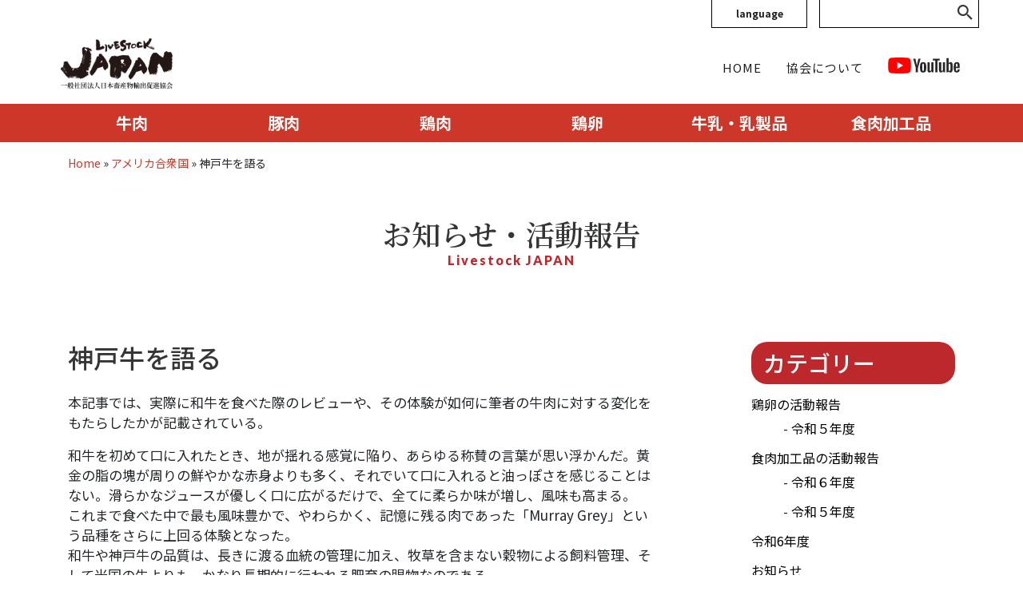

--- FILE ---
content_type: text/html; charset=UTF-8
request_url: https://jlec-pr.jp/web/web-1553/
body_size: 14122
content:
<!doctype html>
<html lang="ja">
<head>
<!-- Google tag (gtag.js) -->
<script async src="https://www.googletagmanager.com/gtag/js?id=G-5P0JPRKB1S"></script>
<script>
  window.dataLayer = window.dataLayer || [];
  function gtag(){dataLayer.push(arguments);}
  gtag('js', new Date());

  gtag('config', 'G-5P0JPRKB1S');
</script>
	<meta charset="UTF-8">
	<meta name="viewport" content="width=device-width, initial-scale=1">
	<link rel="profile" href="https://gmpg.org/xfn/11">
	<meta name="keywords" content="中央畜産会,畜産物輸出,農産物輸出,輸出,輸出促進,輸出促進活動,All Japan,TPP,牛肉,和牛,牛,豚肉,鶏肉,鶏卵,牛乳乳製品,ジャパン・ブランド,Japan Brand,和牛統一マーク,Wagyu,にっぽんの味,おいしい和牛">
	<meta name="description" content="日本の畜産物の海外販路を切り拓き 輸出を促進するために 牛肉、豚肉、鶏肉、鶏卵、牛乳乳製品、共にAll Japanで取り組んでいく協会です。">
	<title>神戸牛を語る | 日本畜産物輸出促進協会</title>
	<link rel="shortcut icon" type="image/png" href="https://jlec-pr.jp/wp-content/themes/jlec/favicon.png">

	<link rel="stylesheet" type="text/css" href="https://jlec-pr.jp/wp-content/themes/jlec/css/bootstrap.min.css?4516">
	<link rel="stylesheet" type="text/css" href="https://jlec-pr.jp/wp-content/themes/jlec/style.css?7303">
	<link rel="stylesheet" type="text/css" href="https://jlec-pr.jp/wp-content/themes/jlec/css/animate.css?4452">
	<link rel="stylesheet" type="text/css" href="https://jlec-pr.jp/wp-content/themes/jlec/css/custom.css?1471">

	<link rel="stylesheet" type="text/css" href="https://jlec-pr.jp/wp-content/themes/jlec/css/ionicons.min.css">
	<link rel="stylesheet" type="text/css" href="https://jlec-pr.jp/wp-content/themes/jlec/css/font-awesome.min.css">
	<link href='https://fonts.googleapis.com/css?family=Noto+Sans+JP:100,300,400,500,700,900&display=swap&display=swap&subset=latin,latin-ext' rel='stylesheet' type='text/css'>
	<link href='https://fonts.googleapis.com/css?family=Noto+Serif+JP:200,300,400,500,600,700,900&display=swap&display=swap&subset=latin,latin-ext' rel='stylesheet' type='text/css'>
	<link href='https://fonts.googleapis.com/css?family=Lato:100,300,400,700,900&display=swap&subset=latin,latin-ext' rel='stylesheet' type='text/css'>
	<link rel="stylesheet" href="https://use.fontawesome.com/releases/v5.6.3/css/all.css">
	<link rel="apple-touch-icon" href="https://jlec-pr.jp/wp-content/themes/jlec/apple-touch-icon.png">
	<script src="https://jlec-pr.jp/wp-content/themes/jlec/js/jquery-3.3.1.js?7979"></script>
	<script src="https://jlec-pr.jp/wp-content/themes/jlec/js/bootstrap.bundle.min.js?6688"></script>
	<!-- Match height -->
	<script src="https://jlec-pr.jp/wp-content/themes/jlec/js/jquery.matchHeight.js"></script>
	<link rel="stylesheet" type="text/css" href="https://jlec-pr.jp/wp-content/themes/jlec/css/modaal.min.css">
	<script>
  		$(function() {
  		  $('.match-height').matchHeight();
  		});
	</script>
	<title>神戸牛を語る &#8211; 一般社団法人日本畜産物輸出協会</title>
<meta name='robots' content='max-image-preview:large' />
	<style>img:is([sizes="auto" i], [sizes^="auto," i]) { contain-intrinsic-size: 3000px 1500px }</style>
	<link rel="alternate" type="application/rss+xml" title="一般社団法人日本畜産物輸出協会 &raquo; フィード" href="https://jlec-pr.jp/feed/" />
<link rel="alternate" type="application/rss+xml" title="一般社団法人日本畜産物輸出協会 &raquo; コメントフィード" href="https://jlec-pr.jp/comments/feed/" />
<script type="text/javascript">
/* <![CDATA[ */
window._wpemojiSettings = {"baseUrl":"https:\/\/s.w.org\/images\/core\/emoji\/16.0.1\/72x72\/","ext":".png","svgUrl":"https:\/\/s.w.org\/images\/core\/emoji\/16.0.1\/svg\/","svgExt":".svg","source":{"concatemoji":"https:\/\/jlec-pr.jp\/wp-includes\/js\/wp-emoji-release.min.js?ver=6.8.3"}};
/*! This file is auto-generated */
!function(s,n){var o,i,e;function c(e){try{var t={supportTests:e,timestamp:(new Date).valueOf()};sessionStorage.setItem(o,JSON.stringify(t))}catch(e){}}function p(e,t,n){e.clearRect(0,0,e.canvas.width,e.canvas.height),e.fillText(t,0,0);var t=new Uint32Array(e.getImageData(0,0,e.canvas.width,e.canvas.height).data),a=(e.clearRect(0,0,e.canvas.width,e.canvas.height),e.fillText(n,0,0),new Uint32Array(e.getImageData(0,0,e.canvas.width,e.canvas.height).data));return t.every(function(e,t){return e===a[t]})}function u(e,t){e.clearRect(0,0,e.canvas.width,e.canvas.height),e.fillText(t,0,0);for(var n=e.getImageData(16,16,1,1),a=0;a<n.data.length;a++)if(0!==n.data[a])return!1;return!0}function f(e,t,n,a){switch(t){case"flag":return n(e,"\ud83c\udff3\ufe0f\u200d\u26a7\ufe0f","\ud83c\udff3\ufe0f\u200b\u26a7\ufe0f")?!1:!n(e,"\ud83c\udde8\ud83c\uddf6","\ud83c\udde8\u200b\ud83c\uddf6")&&!n(e,"\ud83c\udff4\udb40\udc67\udb40\udc62\udb40\udc65\udb40\udc6e\udb40\udc67\udb40\udc7f","\ud83c\udff4\u200b\udb40\udc67\u200b\udb40\udc62\u200b\udb40\udc65\u200b\udb40\udc6e\u200b\udb40\udc67\u200b\udb40\udc7f");case"emoji":return!a(e,"\ud83e\udedf")}return!1}function g(e,t,n,a){var r="undefined"!=typeof WorkerGlobalScope&&self instanceof WorkerGlobalScope?new OffscreenCanvas(300,150):s.createElement("canvas"),o=r.getContext("2d",{willReadFrequently:!0}),i=(o.textBaseline="top",o.font="600 32px Arial",{});return e.forEach(function(e){i[e]=t(o,e,n,a)}),i}function t(e){var t=s.createElement("script");t.src=e,t.defer=!0,s.head.appendChild(t)}"undefined"!=typeof Promise&&(o="wpEmojiSettingsSupports",i=["flag","emoji"],n.supports={everything:!0,everythingExceptFlag:!0},e=new Promise(function(e){s.addEventListener("DOMContentLoaded",e,{once:!0})}),new Promise(function(t){var n=function(){try{var e=JSON.parse(sessionStorage.getItem(o));if("object"==typeof e&&"number"==typeof e.timestamp&&(new Date).valueOf()<e.timestamp+604800&&"object"==typeof e.supportTests)return e.supportTests}catch(e){}return null}();if(!n){if("undefined"!=typeof Worker&&"undefined"!=typeof OffscreenCanvas&&"undefined"!=typeof URL&&URL.createObjectURL&&"undefined"!=typeof Blob)try{var e="postMessage("+g.toString()+"("+[JSON.stringify(i),f.toString(),p.toString(),u.toString()].join(",")+"));",a=new Blob([e],{type:"text/javascript"}),r=new Worker(URL.createObjectURL(a),{name:"wpTestEmojiSupports"});return void(r.onmessage=function(e){c(n=e.data),r.terminate(),t(n)})}catch(e){}c(n=g(i,f,p,u))}t(n)}).then(function(e){for(var t in e)n.supports[t]=e[t],n.supports.everything=n.supports.everything&&n.supports[t],"flag"!==t&&(n.supports.everythingExceptFlag=n.supports.everythingExceptFlag&&n.supports[t]);n.supports.everythingExceptFlag=n.supports.everythingExceptFlag&&!n.supports.flag,n.DOMReady=!1,n.readyCallback=function(){n.DOMReady=!0}}).then(function(){return e}).then(function(){var e;n.supports.everything||(n.readyCallback(),(e=n.source||{}).concatemoji?t(e.concatemoji):e.wpemoji&&e.twemoji&&(t(e.twemoji),t(e.wpemoji)))}))}((window,document),window._wpemojiSettings);
/* ]]> */
</script>
<style id='wp-emoji-styles-inline-css' type='text/css'>

	img.wp-smiley, img.emoji {
		display: inline !important;
		border: none !important;
		box-shadow: none !important;
		height: 1em !important;
		width: 1em !important;
		margin: 0 0.07em !important;
		vertical-align: -0.1em !important;
		background: none !important;
		padding: 0 !important;
	}
</style>
<link rel='stylesheet' id='wp-block-library-css' href='https://jlec-pr.jp/wp-includes/css/dist/block-library/style.min.css?ver=6.8.3' type='text/css' media='all' />
<style id='classic-theme-styles-inline-css' type='text/css'>
/*! This file is auto-generated */
.wp-block-button__link{color:#fff;background-color:#32373c;border-radius:9999px;box-shadow:none;text-decoration:none;padding:calc(.667em + 2px) calc(1.333em + 2px);font-size:1.125em}.wp-block-file__button{background:#32373c;color:#fff;text-decoration:none}
</style>
<style id='global-styles-inline-css' type='text/css'>
:root{--wp--preset--aspect-ratio--square: 1;--wp--preset--aspect-ratio--4-3: 4/3;--wp--preset--aspect-ratio--3-4: 3/4;--wp--preset--aspect-ratio--3-2: 3/2;--wp--preset--aspect-ratio--2-3: 2/3;--wp--preset--aspect-ratio--16-9: 16/9;--wp--preset--aspect-ratio--9-16: 9/16;--wp--preset--color--black: #000000;--wp--preset--color--cyan-bluish-gray: #abb8c3;--wp--preset--color--white: #ffffff;--wp--preset--color--pale-pink: #f78da7;--wp--preset--color--vivid-red: #cf2e2e;--wp--preset--color--luminous-vivid-orange: #ff6900;--wp--preset--color--luminous-vivid-amber: #fcb900;--wp--preset--color--light-green-cyan: #7bdcb5;--wp--preset--color--vivid-green-cyan: #00d084;--wp--preset--color--pale-cyan-blue: #8ed1fc;--wp--preset--color--vivid-cyan-blue: #0693e3;--wp--preset--color--vivid-purple: #9b51e0;--wp--preset--gradient--vivid-cyan-blue-to-vivid-purple: linear-gradient(135deg,rgba(6,147,227,1) 0%,rgb(155,81,224) 100%);--wp--preset--gradient--light-green-cyan-to-vivid-green-cyan: linear-gradient(135deg,rgb(122,220,180) 0%,rgb(0,208,130) 100%);--wp--preset--gradient--luminous-vivid-amber-to-luminous-vivid-orange: linear-gradient(135deg,rgba(252,185,0,1) 0%,rgba(255,105,0,1) 100%);--wp--preset--gradient--luminous-vivid-orange-to-vivid-red: linear-gradient(135deg,rgba(255,105,0,1) 0%,rgb(207,46,46) 100%);--wp--preset--gradient--very-light-gray-to-cyan-bluish-gray: linear-gradient(135deg,rgb(238,238,238) 0%,rgb(169,184,195) 100%);--wp--preset--gradient--cool-to-warm-spectrum: linear-gradient(135deg,rgb(74,234,220) 0%,rgb(151,120,209) 20%,rgb(207,42,186) 40%,rgb(238,44,130) 60%,rgb(251,105,98) 80%,rgb(254,248,76) 100%);--wp--preset--gradient--blush-light-purple: linear-gradient(135deg,rgb(255,206,236) 0%,rgb(152,150,240) 100%);--wp--preset--gradient--blush-bordeaux: linear-gradient(135deg,rgb(254,205,165) 0%,rgb(254,45,45) 50%,rgb(107,0,62) 100%);--wp--preset--gradient--luminous-dusk: linear-gradient(135deg,rgb(255,203,112) 0%,rgb(199,81,192) 50%,rgb(65,88,208) 100%);--wp--preset--gradient--pale-ocean: linear-gradient(135deg,rgb(255,245,203) 0%,rgb(182,227,212) 50%,rgb(51,167,181) 100%);--wp--preset--gradient--electric-grass: linear-gradient(135deg,rgb(202,248,128) 0%,rgb(113,206,126) 100%);--wp--preset--gradient--midnight: linear-gradient(135deg,rgb(2,3,129) 0%,rgb(40,116,252) 100%);--wp--preset--font-size--small: 13px;--wp--preset--font-size--medium: 20px;--wp--preset--font-size--large: 36px;--wp--preset--font-size--x-large: 42px;--wp--preset--spacing--20: 0.44rem;--wp--preset--spacing--30: 0.67rem;--wp--preset--spacing--40: 1rem;--wp--preset--spacing--50: 1.5rem;--wp--preset--spacing--60: 2.25rem;--wp--preset--spacing--70: 3.38rem;--wp--preset--spacing--80: 5.06rem;--wp--preset--shadow--natural: 6px 6px 9px rgba(0, 0, 0, 0.2);--wp--preset--shadow--deep: 12px 12px 50px rgba(0, 0, 0, 0.4);--wp--preset--shadow--sharp: 6px 6px 0px rgba(0, 0, 0, 0.2);--wp--preset--shadow--outlined: 6px 6px 0px -3px rgba(255, 255, 255, 1), 6px 6px rgba(0, 0, 0, 1);--wp--preset--shadow--crisp: 6px 6px 0px rgba(0, 0, 0, 1);}:where(.is-layout-flex){gap: 0.5em;}:where(.is-layout-grid){gap: 0.5em;}body .is-layout-flex{display: flex;}.is-layout-flex{flex-wrap: wrap;align-items: center;}.is-layout-flex > :is(*, div){margin: 0;}body .is-layout-grid{display: grid;}.is-layout-grid > :is(*, div){margin: 0;}:where(.wp-block-columns.is-layout-flex){gap: 2em;}:where(.wp-block-columns.is-layout-grid){gap: 2em;}:where(.wp-block-post-template.is-layout-flex){gap: 1.25em;}:where(.wp-block-post-template.is-layout-grid){gap: 1.25em;}.has-black-color{color: var(--wp--preset--color--black) !important;}.has-cyan-bluish-gray-color{color: var(--wp--preset--color--cyan-bluish-gray) !important;}.has-white-color{color: var(--wp--preset--color--white) !important;}.has-pale-pink-color{color: var(--wp--preset--color--pale-pink) !important;}.has-vivid-red-color{color: var(--wp--preset--color--vivid-red) !important;}.has-luminous-vivid-orange-color{color: var(--wp--preset--color--luminous-vivid-orange) !important;}.has-luminous-vivid-amber-color{color: var(--wp--preset--color--luminous-vivid-amber) !important;}.has-light-green-cyan-color{color: var(--wp--preset--color--light-green-cyan) !important;}.has-vivid-green-cyan-color{color: var(--wp--preset--color--vivid-green-cyan) !important;}.has-pale-cyan-blue-color{color: var(--wp--preset--color--pale-cyan-blue) !important;}.has-vivid-cyan-blue-color{color: var(--wp--preset--color--vivid-cyan-blue) !important;}.has-vivid-purple-color{color: var(--wp--preset--color--vivid-purple) !important;}.has-black-background-color{background-color: var(--wp--preset--color--black) !important;}.has-cyan-bluish-gray-background-color{background-color: var(--wp--preset--color--cyan-bluish-gray) !important;}.has-white-background-color{background-color: var(--wp--preset--color--white) !important;}.has-pale-pink-background-color{background-color: var(--wp--preset--color--pale-pink) !important;}.has-vivid-red-background-color{background-color: var(--wp--preset--color--vivid-red) !important;}.has-luminous-vivid-orange-background-color{background-color: var(--wp--preset--color--luminous-vivid-orange) !important;}.has-luminous-vivid-amber-background-color{background-color: var(--wp--preset--color--luminous-vivid-amber) !important;}.has-light-green-cyan-background-color{background-color: var(--wp--preset--color--light-green-cyan) !important;}.has-vivid-green-cyan-background-color{background-color: var(--wp--preset--color--vivid-green-cyan) !important;}.has-pale-cyan-blue-background-color{background-color: var(--wp--preset--color--pale-cyan-blue) !important;}.has-vivid-cyan-blue-background-color{background-color: var(--wp--preset--color--vivid-cyan-blue) !important;}.has-vivid-purple-background-color{background-color: var(--wp--preset--color--vivid-purple) !important;}.has-black-border-color{border-color: var(--wp--preset--color--black) !important;}.has-cyan-bluish-gray-border-color{border-color: var(--wp--preset--color--cyan-bluish-gray) !important;}.has-white-border-color{border-color: var(--wp--preset--color--white) !important;}.has-pale-pink-border-color{border-color: var(--wp--preset--color--pale-pink) !important;}.has-vivid-red-border-color{border-color: var(--wp--preset--color--vivid-red) !important;}.has-luminous-vivid-orange-border-color{border-color: var(--wp--preset--color--luminous-vivid-orange) !important;}.has-luminous-vivid-amber-border-color{border-color: var(--wp--preset--color--luminous-vivid-amber) !important;}.has-light-green-cyan-border-color{border-color: var(--wp--preset--color--light-green-cyan) !important;}.has-vivid-green-cyan-border-color{border-color: var(--wp--preset--color--vivid-green-cyan) !important;}.has-pale-cyan-blue-border-color{border-color: var(--wp--preset--color--pale-cyan-blue) !important;}.has-vivid-cyan-blue-border-color{border-color: var(--wp--preset--color--vivid-cyan-blue) !important;}.has-vivid-purple-border-color{border-color: var(--wp--preset--color--vivid-purple) !important;}.has-vivid-cyan-blue-to-vivid-purple-gradient-background{background: var(--wp--preset--gradient--vivid-cyan-blue-to-vivid-purple) !important;}.has-light-green-cyan-to-vivid-green-cyan-gradient-background{background: var(--wp--preset--gradient--light-green-cyan-to-vivid-green-cyan) !important;}.has-luminous-vivid-amber-to-luminous-vivid-orange-gradient-background{background: var(--wp--preset--gradient--luminous-vivid-amber-to-luminous-vivid-orange) !important;}.has-luminous-vivid-orange-to-vivid-red-gradient-background{background: var(--wp--preset--gradient--luminous-vivid-orange-to-vivid-red) !important;}.has-very-light-gray-to-cyan-bluish-gray-gradient-background{background: var(--wp--preset--gradient--very-light-gray-to-cyan-bluish-gray) !important;}.has-cool-to-warm-spectrum-gradient-background{background: var(--wp--preset--gradient--cool-to-warm-spectrum) !important;}.has-blush-light-purple-gradient-background{background: var(--wp--preset--gradient--blush-light-purple) !important;}.has-blush-bordeaux-gradient-background{background: var(--wp--preset--gradient--blush-bordeaux) !important;}.has-luminous-dusk-gradient-background{background: var(--wp--preset--gradient--luminous-dusk) !important;}.has-pale-ocean-gradient-background{background: var(--wp--preset--gradient--pale-ocean) !important;}.has-electric-grass-gradient-background{background: var(--wp--preset--gradient--electric-grass) !important;}.has-midnight-gradient-background{background: var(--wp--preset--gradient--midnight) !important;}.has-small-font-size{font-size: var(--wp--preset--font-size--small) !important;}.has-medium-font-size{font-size: var(--wp--preset--font-size--medium) !important;}.has-large-font-size{font-size: var(--wp--preset--font-size--large) !important;}.has-x-large-font-size{font-size: var(--wp--preset--font-size--x-large) !important;}
:where(.wp-block-post-template.is-layout-flex){gap: 1.25em;}:where(.wp-block-post-template.is-layout-grid){gap: 1.25em;}
:where(.wp-block-columns.is-layout-flex){gap: 2em;}:where(.wp-block-columns.is-layout-grid){gap: 2em;}
:root :where(.wp-block-pullquote){font-size: 1.5em;line-height: 1.6;}
</style>
<link rel='stylesheet' id='bogo-css' href='https://jlec-pr.jp/wp-content/plugins/bogo/includes/css/style.css?ver=3.9.1' type='text/css' media='all' />
<link rel='stylesheet' id='contact-form-7-css' href='https://jlec-pr.jp/wp-content/plugins/contact-form-7/includes/css/styles.css?ver=6.1.4' type='text/css' media='all' />
<link rel='stylesheet' id='jlec-style-css' href='https://jlec-pr.jp/wp-content/themes/jlec/style.css?ver=6.8.3' type='text/css' media='all' />
<link rel='stylesheet' id='wp-pagenavi-css' href='https://jlec-pr.jp/wp-content/plugins/wp-pagenavi/pagenavi-css.css?ver=2.70' type='text/css' media='all' />
<link rel="https://api.w.org/" href="https://jlec-pr.jp/wp-json/" /><link rel="EditURI" type="application/rsd+xml" title="RSD" href="https://jlec-pr.jp/xmlrpc.php?rsd" />
<meta name="generator" content="WordPress 6.8.3" />
<link rel="canonical" href="https://jlec-pr.jp/web/web-1553/" />
<link rel='shortlink' href='https://jlec-pr.jp/?p=1553' />
<link rel="alternate" title="oEmbed (JSON)" type="application/json+oembed" href="https://jlec-pr.jp/wp-json/oembed/1.0/embed?url=https%3A%2F%2Fjlec-pr.jp%2Fweb%2Fweb-1553%2F" />
<link rel="alternate" title="oEmbed (XML)" type="text/xml+oembed" href="https://jlec-pr.jp/wp-json/oembed/1.0/embed?url=https%3A%2F%2Fjlec-pr.jp%2Fweb%2Fweb-1553%2F&#038;format=xml" />
<style type="text/css">.recentcomments a{display:inline !important;padding:0 !important;margin:0 !important;}</style>		<style type="text/css" id="wp-custom-css">
			/*==============================
= 共通フォームスタイル =
==============================*/

.form-item {
  display: flex;
  align-items: flex-start;
  margin-bottom: 30px;
}
.form-item label {
  width: 200px;
  font-size: 20px;
  font-weight: normal;
  color: #333;
  align-self: flex-start;
  margin-right: 20px;
}
.input_cnt {
  flex: 1;
  width: 100%;
  height: 49px;
  font-size: 16px;
  padding: 1px 2px;
  border: 1px solid #000;
  border-radius: 2px;
  box-sizing: border-box;
}
textarea.input_cnt {
  min-height: 360px;
  resize: vertical;
}
select.input_cnt {
  padding: 1px 16px;
  -webkit-appearance: none;
  -moz-appearance: none;
  appearance: none;
  background: #fff;
  background-size: 10px 6px;
}
.required_item {
  color: #BD262B;
}

/*==============================
= プライバシーチェックボックス =
==============================*/

.form-checkbox {
  display: flex;
  justify-content: flex-end;
}
input[type="checkbox"],
input[type="radio"] {
  width: 30px;
  height: 30px;
  margin-right: 5px;
}
.wpcf7-list-item {
  margin: 0 !important;
}

.wpcf7-list-item-label {
  display: none;
  margin: auto;
}
.privacy-label {
  display: flex;
  align-items: flex-start;
  font-size: 16px;
  line-height: 1.6;
  margin-bottom: 0 !important;
}
.privacy-text {
  color: #333;
  font-size: 16px;
  line-height: 1.4;
}
.privacy-text a {
  text-decoration: underline !important;
}

/*==============================
= バリデーションメッセージ =
==============================*/

.wpcf7-not-valid-tip {
  color: #d60000;
  font-size: 14px;
  margin-top: 4px;
}
.form-checkbox .wpcf7-not-valid-tip {
  position: absolute;
  top: 100%;
  margin-top: -10px;
  white-space: nowrap;
}

/*==============================
= ボタン類 =
==============================*/

.next-to-confirm,
input[type="submit"].form_check {
  background-color: #BD262B;
  color: #fff;
  font-size: 18px;
  padding: 10px 40px;
  border: none;
  border-radius: 30px;
  cursor: pointer;
  transition: background-color 0.3s ease;
}
.next-to-confirm:hover,
input[type="submit"].form_check:hover {
  background-color: #a51f2b;
}

/*==============================
= 確認画面表示 =
==============================*/

.confirm-message {
  text-align: center;
  font-size: 17px;
  color: #333;
  margin-bottom: 80px;
}
.confirm-row {
  display: flex;
  align-items: flex-start;
  margin-bottom: 30px;
  gap: 110px;
}
.confirm-label {
  width: 200px;
  font-size: 20px;
  margin-right: 20px;
  line-height: 1.5;
  color: #333;
}
.confirm-value {
  flex: 1;
  font-size: 20px;
  color: #212529;
  line-height: 1.5;
}

.wpcf7-spinner {
  display: none !important;
}


/*==============================
= モバイル対応 =
==============================*/

@media screen and (max-width: 768px) {
  .privacy-label {
    align-items: normal;
  }
  input[type="checkbox"],
  input[type="radio"] {
    width: 16px;
    height: 16px;
  }
  .form-next {
    text-align: right !important;
  }
  .form-next input[type="submit"] {
    margin-left: auto;
    margin-right: 0;
    display: block;
  }
  .confirm-message {
    font-size: 13px;
  }
}

@media screen and (max-width: 767px) {
  .confirm-row {
    display: block;
  }
  .confirm-label p,
  .form-item > p {
    margin-bottom: 0 !important;
    display: block !important;
  }
  .confirm-row strong,
  .confirm-row span[data-confirm],
  .confirm-value,
  .form-item label {
    font-size: 16px;
    display: block;
  }
}

@media screen and (max-width: 596px) {
  .form-checkbox {
    margin-bottom: 35px;
  }
  .form-checkbox .wpcf7-not-valid-tip {
    margin-top: 20px;
  }
}
		</style>
		</head>

<body class="wp-singular web-template-default single single-web postid-1553 wp-theme-jlec ja">
<!-- Main container -->
<div class="page-container">

<!-- bloc-2 -->
<div class="bloc l-bloc" id="bloc-2">
	<div class="container ">
		<div class="row no-gutters">
			<div class="col">
				<div class="row d-flex justify-content-end">
					<div class="text-center dropdown">
						<button class="btn btn-d btn-sq btn-lg gnav-langage btn-block" type="button" data-toggle="dropdown">language</button>
						<ul class="bogo-language-switcher list-view"><li class="ar first"><span class="bogo-language-name">العربية</span></li>
<li class="de-DE de"><span class="bogo-language-name">Deutsch</span></li>
<li class="en-US en"><span class="bogo-language-name">English</span></li>
<li class="es-ES es"><span class="bogo-language-name">Español</span></li>
<li class="fr-FR fr"><span class="bogo-language-name">Français</span></li>
<li class="id-ID id"><span class="bogo-language-name">Bahasa Indonesia</span></li>
<li class="it-IT it"><span class="bogo-language-name">Italiano</span></li>
<li class="ja current"><span class="bogo-language-name"><a rel="alternate" hreflang="ja" href="https://jlec-pr.jp/web/web-1553/" title="日本語" class="current" aria-current="page">日本語</a></span></li>
<li class="nl-NL nl"><span class="bogo-language-name">Nederlands</span></li>
<li class="pt-PT pt"><span class="bogo-language-name">Português</span></li>
<li class="ru-RU ru"><span class="bogo-language-name">Русский</span></li>
<li class="th"><span class="bogo-language-name">ไทย</span></li>
<li class="vi"><span class="bogo-language-name">Tiếng Việt</span></li>
<li class="zh-CN"><span class="bogo-language-name">简体中文</span></li>
<li class="zh-TW last"><span class="bogo-language-name">繁體中文</span></li>
</ul>					</div>
					<div id="search-wrap">
						<form method="get" action="https://jlec-pr.jp/" >
							<input name="s" type="text"> <button type="submit"><span class="ion ion-android-search icon-md margin-left icon-dark-lava"></span></button>
						</form>
					</div>
				</div>
			</div>
		</div>
		<div class="row">
			<div class="col">
				<nav class="navbar navbar-light row navbar-expand-md" role="navigation">
					<a class="navbar-brand" href="https://jlec-pr.jp"><img src="https://jlec-pr.jp/wp-content/themes/jlec/img/logo-02.png" alt="日本畜産物輸出促進協会" /></a>
					<button id="nav-toggle" type="button" class="ml-auto ui-navbar-toggler navbar-toggler border-0 p-0" data-toggle="collapse" data-target=".navbar-29635" aria-expanded="false" aria-label="Toggle navigation">
						<span class="navbar-toggler-icon"></span>
					</button>
					<div class="collapse navbar-collapse navbar-29635">
						<ul class="site-navigation nav navbar-nav ml-auto">
							<li class="nav-item">
								<a href="https://jlec-pr.jp" class="nav-link gnav">HOME</a>
							</li>
							<li class="nav-item">
								<a href="https://jlec-pr.jp/about/" class="nav-link gnav">協会について</a>
							</li>
                            <li class="nav-item">
								<a href="https://www.youtube.com/channel/UCaeq8ctujkSZA9pg_1YLvBA" target="_blank" class="nav-link gnav sns-you"><img src="https://jlec-pr.jp/wp-content/themes/jlec/img/sns_youtube.svg" alt="YouTube" height="20" /></a>
							</li>
						</ul>
					</div>
				</nav>
			</div>
		</div>
	</div>
</div>
<!-- bloc-2 END -->

<!-- bloc-1 -->
<div class="bloc bgc-persian-red d-bloc" id="bloc-1">
	<div class="container ">
		<div class="row no-gutters">
			<div class="col-md-2 col-4">
				<a href="https://jlec-pr.jp/beef" class="btn btn-d btn-lg btn-sq btn-block gnav-sub-button">牛肉</a>
			</div>
			<div class="col-md-2 col-4">
				<a href="https://jlec-pr.jp/pork/" class="btn btn-d btn-lg btn-sq btn-block gnav-sub-button">豚肉</a>
			</div>
			<div class="col-md-2 col-4">
				<a href="https://jlec-pr.jp/chicken/" class="btn btn-d btn-lg btn-sq btn-block gnav-sub-button">鶏肉</a>
			</div>
			<div class="col-md-2 col-4">
				<a href="https://jlec-pr.jp/egg/" class="btn btn-d btn-lg btn-sq btn-block gnav-sub-button">鶏卵</a>
			</div>
			<div class="col-md-2 col-4">
				<a href="https://jlec-pr.jp/milk/" class="btn btn-d btn-lg btn-block btn-sq gnav-sub-button">牛乳・乳製品</a>
			</div>
						<div class="col-md-2 col-4">
							<a href="https://jlec-pr.jp/meat/" class="btn btn-d btn-lg btn-block btn-sq gnav-sub-button">食肉加工品</a>
						</div>
		</div>
	</div>
</div>
<!-- bloc-1 END -->

<div class="container">
		<!-- パンくずナビゲーション -->
<div class="breadcrumbs my-3" typeof="BreadcrumbList" vocab="http://schema.org/">
  	<span property="itemListElement" typeof="ListItem"><a property="item" typeof="WebPage" title="Go to 一般社団法人日本畜産物輸出協会." href="https://jlec-pr.jp" class="home" ><span property="name">Home</span></a><meta property="position" content="1"></span> &raquo; <span property="itemListElement" typeof="ListItem"><a property="item" typeof="WebPage" title="Go to the アメリカ合衆国 エリア archives." href="https://jlec-pr.jp/web_cat/us/" class="taxonomy web_cat" ><span property="name">アメリカ合衆国</span></a><meta property="position" content="2"></span> &raquo; <span class="post post-web current-item">神戸牛を語る</span></div>
	</div>

<!-- bloc-25 -->
<div class="bloc l-bloc" id="bloc-25">
	<div class="container bloc-sm">
		<div class="row">
			<div class="bgc-white-2 box-hd offset-lg-4 col-lg-4 offset-md-3 col-md-6 col-12">
				<h1 class="tit-h1 mg-clear tc-dark-lava">
					お知らせ・活動報告
				</h1>
				<p class="p-english tc-1449 mg-clear mg-clear-xs">
					Livestock JAPAN
				</p>
			</div>
		</div>
	</div>
</div>
<!-- bloc-25 END -->

<div id="news-main" class="news-common py-50">
	<div class="container">
		<div class="row">
			<!-- News Output Main Start -->
			<div class="col-xl-8">
								<div class="post-wrap">
					<!-- Title -->
					<h2 class="mb-25 tit-h3-min tc-dark-lava">神戸牛を語る</h2>
										
					            <p>本記事では、実際に和牛を食べた際のレビューや、その体験が如何に筆者の牛肉に対する変化をもたらしたかが記載されている。</p>
<p>和牛を初めて口に入れたとき、地が揺れる感覚に陥り、あらゆる称賛の言葉が思い浮かんだ。黄金の脂の塊が周りの鮮やかな赤身よりも多く、それでいて口に入れると油っぽさを感じることはない。滑らかなジュースが優しく口に広がるだけで、全てに柔らか味が増し、風味も高まる。<br />
これまで食べた中で最も風味豊かで、やわらかく、記憶に残る肉であった「Murray Grey」という品種をさらに上回る体験となった。<br />
和牛や神戸牛の品質は、長きに渡る血統の管理に加え、牧草を含まない穀物による飼料管理、そして米国の牛よりも、かなり長期的に行われる肥育の賜物なのである。</p>
            										<!-- Date -->
					<p class="text-lg-right date">2017年1月12日</p>
				</div>
												
				<!-- Page Nation -->
				<div class="pagenation">
					<ul>
        			<li>< <a href="https://jlec-pr.jp/web/web-1546/" rel="prev">日本の和牛、肉のキャビア</a></li><li><a href="https://jlec-pr.jp/web/web-1539/" rel="next">イギリス産牛肉が最高級の日本の和牛と肩を並べ、勝っていくためには</a> ></li>					</ul>
				</div>
							</div>
			<!-- News Output Main End -->
			
			<!-- Sidebar start -->
			<div class="col-xl-3 offset-xl-1">
				
<aside id="sidebar" class="mt-5 mt-lg-0">
	<div id="sidebar__cat" class="mb-35">
		<h3>カテゴリー</h3>
		<ul class="navbar-nav m-auto pb-3">
				<li class="cat-item cat-item-100"><a href="https://jlec-pr.jp/category/%e9%b6%8f%e5%8d%b5%e3%81%ae%e6%b4%bb%e5%8b%95%e5%a0%b1%e5%91%8a/">鶏卵の活動報告</a>
<ul class='children'>
	<li class="cat-item cat-item-101"><a href="https://jlec-pr.jp/category/%e9%b6%8f%e5%8d%b5%e3%81%ae%e6%b4%bb%e5%8b%95%e5%a0%b1%e5%91%8a/%e4%bb%a4%e5%92%8c%ef%bc%95%e5%b9%b4%e5%ba%a6-%e9%b6%8f%e5%8d%b5%e3%81%ae%e6%b4%bb%e5%8b%95%e5%a0%b1%e5%91%8a/">令和５年度</a>
</li>
</ul>
</li>
	<li class="cat-item cat-item-102"><a href="https://jlec-pr.jp/category/%e9%a3%9f%e8%82%89%e5%8a%a0%e5%b7%a5%e5%93%81%e3%81%ae%e6%b4%bb%e5%8b%95%e5%a0%b1%e5%91%8a/">食肉加工品の活動報告</a>
<ul class='children'>
	<li class="cat-item cat-item-108"><a href="https://jlec-pr.jp/category/%e9%a3%9f%e8%82%89%e5%8a%a0%e5%b7%a5%e5%93%81%e3%81%ae%e6%b4%bb%e5%8b%95%e5%a0%b1%e5%91%8a/%e4%bb%a4%e5%92%8c%ef%bc%96%e5%b9%b4%e5%ba%a6/">令和６年度</a>
</li>
	<li class="cat-item cat-item-103"><a href="https://jlec-pr.jp/category/%e9%a3%9f%e8%82%89%e5%8a%a0%e5%b7%a5%e5%93%81%e3%81%ae%e6%b4%bb%e5%8b%95%e5%a0%b1%e5%91%8a/%e4%bb%a4%e5%92%8c%ef%bc%95%e5%b9%b4%e5%ba%a6-%e9%a3%9f%e8%82%89%e5%8a%a0%e5%b7%a5%e5%93%81%e3%81%ae%e6%b4%bb%e5%8b%95%e5%a0%b1%e5%91%8a/">令和５年度</a>
</li>
</ul>
</li>
	<li class="cat-item cat-item-104"><a href="https://jlec-pr.jp/category/%e4%bb%a4%e5%92%8c6%e5%b9%b4%e5%ba%a6/">令和6年度</a>
</li>
	<li class="cat-item cat-item-2"><a href="https://jlec-pr.jp/category/news/">お知らせ</a>
</li>
	<li class="cat-item cat-item-67"><a href="https://jlec-pr.jp/category/beef-report/">牛肉の活動報告</a>
<ul class='children'>
	<li class="cat-item cat-item-105"><a href="https://jlec-pr.jp/category/beef-report/%e4%bb%a4%e5%92%8c6%e5%b9%b4%e5%ba%a6-beef-report/">令和6年度</a>
</li>
	<li class="cat-item cat-item-99"><a href="https://jlec-pr.jp/category/beef-report/%e4%bb%a4%e5%92%8c%ef%bc%95%e5%b9%b4%e5%ba%a6/">令和５年度</a>
</li>
	<li class="cat-item cat-item-97"><a href="https://jlec-pr.jp/category/beef-report/%e4%bb%a4%e5%92%8c%ef%bc%94%e5%b9%b4%e5%ba%a6/">令和４年度</a>
</li>
	<li class="cat-item cat-item-93"><a href="https://jlec-pr.jp/category/beef-report/%e3%83%bc%e4%bb%a4%e5%92%8c%ef%bc%93%e5%b9%b4%e5%ba%a6-beef-report/">令和３年度</a>
</li>
	<li class="cat-item cat-item-91"><a href="https://jlec-pr.jp/category/beef-report/%e4%bb%a4%e5%92%8c%ef%bc%92%e5%b9%b4%e5%ba%a6/">令和２年度</a>
</li>
	<li class="cat-item cat-item-89"><a href="https://jlec-pr.jp/category/beef-report/heisei31/">平成31年度</a>
</li>
	<li class="cat-item cat-item-88"><a href="https://jlec-pr.jp/category/beef-report/heisei30/">平成30年度</a>
</li>
	<li class="cat-item cat-item-87"><a href="https://jlec-pr.jp/category/beef-report/heisei29/">平成29年度</a>
</li>
	<li class="cat-item cat-item-68"><a href="https://jlec-pr.jp/category/beef-report/heisei28/">平成28年度</a>
</li>
	<li class="cat-item cat-item-69"><a href="https://jlec-pr.jp/category/beef-report/heisei27/">平成27年度</a>
</li>
	<li class="cat-item cat-item-70"><a href="https://jlec-pr.jp/category/beef-report/heisei26/">平成26年度</a>
</li>
</ul>
</li>
	<li class="cat-item cat-item-71"><a href="https://jlec-pr.jp/category/pork-report/">豚肉の活動報告</a>
</li>
	<li class="cat-item cat-item-72"><a href="https://jlec-pr.jp/category/chicken-report/">鶏肉の活動報告</a>
</li>
	<li class="cat-item cat-item-73"><a href="https://jlec-pr.jp/category/milk-activity/">牛乳・乳製品の活動報告</a>
<ul class='children'>
	<li class="cat-item cat-item-109"><a href="https://jlec-pr.jp/category/milk-activity/%e4%bb%a4%e5%92%8c6%e5%b9%b4%e5%ba%a6-milk-activity/">令和6年度</a>
</li>
	<li class="cat-item cat-item-96"><a href="https://jlec-pr.jp/category/milk-activity/reiwa2-milk-activity/">令和2年度</a>
</li>
	<li class="cat-item cat-item-95"><a href="https://jlec-pr.jp/category/milk-activity/reiwa1-milk-activity/">令和元年度</a>
</li>
	<li class="cat-item cat-item-94"><a href="https://jlec-pr.jp/category/milk-activity/heisei30-milk-activity/">平成30年度</a>
</li>
	<li class="cat-item cat-item-78"><a href="https://jlec-pr.jp/category/milk-activity/heisei29-milk-activity/">平成29年度</a>
</li>
	<li class="cat-item cat-item-84"><a href="https://jlec-pr.jp/category/milk-activity/heisei28-milk-activity/">平成28年度</a>
</li>
	<li class="cat-item cat-item-83"><a href="https://jlec-pr.jp/category/milk-activity/heisei27-milk-activity/">平成27年度</a>
</li>
</ul>
</li>
   	</ul>
	</div>
	<div id="sidebar__archive" class="mb-35">
		<h3>アーカイブ</h3>
		<ul class="navbar-nav m-auto pb-3">
        		<li><a href='https://jlec-pr.jp/2026/01/'>2026年1月</a></li>
	<li><a href='https://jlec-pr.jp/2025/12/'>2025年12月</a></li>
	<li><a href='https://jlec-pr.jp/2025/10/'>2025年10月</a></li>
	<li><a href='https://jlec-pr.jp/2025/09/'>2025年9月</a></li>
	<li><a href='https://jlec-pr.jp/2025/08/'>2025年8月</a></li>
	<li><a href='https://jlec-pr.jp/2025/05/'>2025年5月</a></li>
	<li><a href='https://jlec-pr.jp/2025/03/'>2025年3月</a></li>
	<li><a href='https://jlec-pr.jp/2025/02/'>2025年2月</a></li>
	<li><a href='https://jlec-pr.jp/2025/01/'>2025年1月</a></li>
	<li><a href='https://jlec-pr.jp/2024/12/'>2024年12月</a></li>
	<li><a href='https://jlec-pr.jp/2024/11/'>2024年11月</a></li>
	<li><a href='https://jlec-pr.jp/2024/10/'>2024年10月</a></li>
   	</ul>
	</div> 
	
	<div id="sidebar__archive">
		<h3>最近の投稿</h3>
		<ul class="navbar-nav m-auto pb-3">
        	<!-- 新着記事を5件表示 Start -->
										<li><a class="text-link-02" href="https://jlec-pr.jp/%e6%97%a5%e6%9c%ac%e7%94%a3%e5%92%8c%e7%89%9b%e3%83%95%e3%82%a9%e3%83%ad%e3%83%bc%e3%82%a2%e3%83%83%e3%83%97%e3%82%bb%e3%83%9f%e3%83%8a%e3%83%bc%e3%83%bb%e5%95%86%e8%ab%87%e4%bc%9a%e3%82%92%e3%82%b9/">日本産和牛フォローアップセミナー・商談会をスペイン・マドリードで開催</a></li>
						<li><a class="text-link-02" href="https://jlec-pr.jp/2025%e5%b9%b411%e6%9c%88%e7%89%9b%e8%82%89%e8%bc%b8%e5%87%ba%e5%ae%9f%e7%b8%be/">2025年11月牛肉輸出実績</a></li>
						<li><a class="text-link-02" href="https://jlec-pr.jp/%e6%97%a5%e6%9c%ac%e7%94%a3%e5%92%8c%e7%89%9b%e3%82%bb%e3%83%9f%e3%83%8a%e3%83%bc%e3%82%92%e7%b1%b3%e5%9b%bd%e3%83%bb%e3%83%95%e3%82%a7%e3%83%8b%e3%83%83%e3%82%af%e3%82%b9%e3%81%a7%e9%96%8b%e5%82%ac/">日本産和牛セミナーを米国・フェニックスで開催</a></li>
						<li><a class="text-link-02" href="https://jlec-pr.jp/%e6%97%a5%e6%9c%ac%e7%94%a3%e5%92%8c%e7%89%9b%e3%82%bb%e3%83%9f%e3%83%8a%e3%83%bc%e3%82%92%e7%b1%b3%e5%9b%bd%e3%83%bb%e3%83%80%e3%83%a9%e3%82%b9%e3%81%a7%e9%96%8b%e5%82%ac/">日本産和牛セミナーを米国・ダラスで開催</a></li>
						<li><a class="text-link-02" href="https://jlec-pr.jp/%e6%97%a5%e6%9c%ac%e7%94%a3%e5%92%8c%e7%89%9b%e3%82%bb%e3%83%9f%e3%83%8a%e3%83%bc%e3%82%92%e3%82%a4%e3%83%b3%e3%83%89%e3%83%8d%e3%82%b7%e3%82%a2%e3%83%bb%e3%82%b8%e3%83%a3%e3%82%ab%e3%83%ab%e3%82%bf/">日本産和牛セミナーをインドネシア・ジャカルタで開催</a></li>
									   	</ul>
	</div>
</aside>			</div>
			<!-- Sidebar end -->
		</div>
	</div>
</div>



<!-- ScrollToTop Button -->
<a class="bloc-button btn btn-d scrollToTop" onclick="scrollToTarget('1',this)"><span class="fa fa-chevron-up"></span></a>
<!-- ScrollToTop Button END-->

<!-- bottom-promo -->
<div class="bloc" id="bottom-promo">
  <div class="container bloc-md">
    <div class="row">
      <div class="col-lg-12">
        <h2 class="tit-h2 text-lg-center text-md-center text-sm-center text-center mg-md">輸出促進資料</h2>
        <div class="row">
          <div class="col-12 col-md-4">
            <a href="http://www.maff.go.jp/" class="btn btn-d btn-sq btn-lg btn-block button-link" target="_blank"><span class="fa fa-external-link-alt icon-spacer icon-persian-red"></span>農林水産省ホームページ</a>
          </div>
          <div class="col-12 col-md-4">
            <a href="http://www.maff.go.jp/j/shokusan/export/index.html" class="btn btn-d btn-sq btn-lg btn-block button-link" target="_blank"><span class="fa fa-external-link-alt icon-spacer icon-persian-red"></span>日本産畜産物の輸出促進について</a>
          </div>
          <div class="col">
            <a href="http://www.maff.go.jp/j/shokusan/export/e_logo/index.html" class="btn btn-d btn-sq btn-lg btn-block button-link" target="_blank"><span class="fa fa-external-link-alt icon-spacer icon-persian-red"></span>輸出促進ロゴマーク</a>
          </div>
        </div>
      </div>
    </div>
  </div>
</div>
<!-- bottom-promo END-->

<!-- bloc-10 -->
<div class="bloc bgc-anti-flash-white tc-dark-jungle-green l-bloc" id="footer">
  <div class="container bloc-sm">
    <div class="row">
      <div class="col-sm-10 offset-sm-1 col-md-8 offset-md-2 col-lg-6 offset-lg-3">
        <ul class="nav justify-content-center">
          <li class="nav-item"><a href="https://jlec-pr.jp" class="nav-link gnav">HOME</a></li>
          <li class="nav-item"><a href="https://jlec-pr.jp/about/privacypolicy" class="nav-link gnav">プライバシーポリシー</a></li>
          <li class="nav-item"><a href="https://jlec-pr.jp/about/" class="nav-link gnav">協会について</a></li>
          <li class="nav-item"><a href="https://www.youtube.com/channel/UCaeq8ctujkSZA9pg_1YLvBA" target="_blank" class="nav-link gnav sns-you"><img src="https://jlec-pr.jp/wp-content/themes/jlec/img/sns_youtube.svg" alt="YouTube" height="20"></a></li>
        </ul>

        <img src="https://jlec-pr.jp/wp-content/themes/jlec/img/logo-mark.png" class="img-fluid mx-auto d-block img-logo-ma-style mg-sm" alt="日本畜産物輸出促進協議会">
        <p class="text-lg-center text-center">
          <strong>一般社団法人　日本畜産物輸出促進協会<br></strong>TEL.03-5577-5004 FAX.03-5289-0890
        </p>
        <p class="text-lg-center copyright text-center">
          © 2020 一般社団法人日本畜産物輸出促進協議会 All Rights Reserved.<br>
        </p>
      </div>
    </div>
  </div>
</div>
<!-- bloc-10 END -->

</div>
<!-- Main container END -->

<script src="https://jlec-pr.jp/wp-content/themes/jlec/js/blocs.js?1008"></script>


<script>
$('.bogo-language-switcher').addClass('dropdown-menu');
</script>


<script type="speculationrules">
{"prefetch":[{"source":"document","where":{"and":[{"href_matches":"\/*"},{"not":{"href_matches":["\/wp-*.php","\/wp-admin\/*","\/wp-content\/uploads\/*","\/wp-content\/*","\/wp-content\/plugins\/*","\/wp-content\/themes\/jlec\/*","\/*\\?(.+)"]}},{"not":{"selector_matches":"a[rel~=\"nofollow\"]"}},{"not":{"selector_matches":".no-prefetch, .no-prefetch a"}}]},"eagerness":"conservative"}]}
</script>
<script type="text/javascript" src="https://jlec-pr.jp/wp-includes/js/dist/hooks.min.js?ver=4d63a3d491d11ffd8ac6" id="wp-hooks-js"></script>
<script type="text/javascript" src="https://jlec-pr.jp/wp-includes/js/dist/i18n.min.js?ver=5e580eb46a90c2b997e6" id="wp-i18n-js"></script>
<script type="text/javascript" id="wp-i18n-js-after">
/* <![CDATA[ */
wp.i18n.setLocaleData( { 'text direction\u0004ltr': [ 'ltr' ] } );
/* ]]> */
</script>
<script type="text/javascript" src="https://jlec-pr.jp/wp-content/plugins/contact-form-7/includes/swv/js/index.js?ver=6.1.4" id="swv-js"></script>
<script type="text/javascript" id="contact-form-7-js-translations">
/* <![CDATA[ */
( function( domain, translations ) {
	var localeData = translations.locale_data[ domain ] || translations.locale_data.messages;
	localeData[""].domain = domain;
	wp.i18n.setLocaleData( localeData, domain );
} )( "contact-form-7", {"translation-revision-date":"2025-11-30 08:12:23+0000","generator":"GlotPress\/4.0.3","domain":"messages","locale_data":{"messages":{"":{"domain":"messages","plural-forms":"nplurals=1; plural=0;","lang":"ja_JP"},"This contact form is placed in the wrong place.":["\u3053\u306e\u30b3\u30f3\u30bf\u30af\u30c8\u30d5\u30a9\u30fc\u30e0\u306f\u9593\u9055\u3063\u305f\u4f4d\u7f6e\u306b\u7f6e\u304b\u308c\u3066\u3044\u307e\u3059\u3002"],"Error:":["\u30a8\u30e9\u30fc:"]}},"comment":{"reference":"includes\/js\/index.js"}} );
/* ]]> */
</script>
<script type="text/javascript" id="contact-form-7-js-before">
/* <![CDATA[ */
var wpcf7 = {
    "api": {
        "root": "https:\/\/jlec-pr.jp\/wp-json\/",
        "namespace": "contact-form-7\/v1"
    }
};
/* ]]> */
</script>
<script type="text/javascript" src="https://jlec-pr.jp/wp-content/plugins/contact-form-7/includes/js/index.js?ver=6.1.4" id="contact-form-7-js"></script>
<script type="text/javascript" src="https://jlec-pr.jp/wp-content/themes/jlec/js/navigation.js?ver=20151215" id="jlec-navigation-js"></script>
<script type="text/javascript" src="https://jlec-pr.jp/wp-content/themes/jlec/js/skip-link-focus-fix.js?ver=20151215" id="jlec-skip-link-focus-fix-js"></script>
        <script type="text/javascript">
            /* <![CDATA[ */
           document.querySelectorAll("ul.nav-menu").forEach(
               ulist => { 
                    if (ulist.querySelectorAll("li").length == 0) {
                        ulist.style.display = "none";

                                            } 
                }
           );
            /* ]]> */
        </script>
        
</body>
</html>

--- FILE ---
content_type: text/css
request_url: https://jlec-pr.jp/wp-content/themes/jlec/css/custom.css?1471
body_size: 5759
content:
@charset "utf-8";


@import url("custom2.css");

/* table ta-type1
_____________________________________________________________________ */

table.ta-type1 {
  margin : 10px 0 20px 0;
  border-collapse : collapse;
  border : 1px solid #e6e6e6;
  width:99%;
	text-align:left;
}

table.ta-type1 th {
  padding : 10px 10px;
  color:#333;
  background-color:#F5F5F5;
  border : 1px solid #e6e6e6;
  font-weight:bold;
  text-align:left;
}

table.ta-type1 th.ta-tit2 {
  padding : 10px 10px;
  color:#333;
  border : 1px solid #e6e6e6;
  text-align:left;
  vertical-align:middle;
  background-color:#b2dffa;
}

table.ta-type1 td {
  padding : 10px 10px;
  border : 1px solid #e6e6e6;
	background-color:#fff;
}


/* list
_____________________________________________________________________ */
ol li {
  padding-top:10px;
  padding-bottom:10px;
	font-size: 16px;
	line-height: 160%
  }
ul li {
  padding-top:5px;
	font-size: 16px;
	line-height: 160%
 }


/* = Table
-------------------------------------------------------------- */
table.ta-line{
    font-size: 15px;
	line-height: 20px;
	width: 100%;
	border-top: 1px solid #666!important;
}
@media (max-width: 500px){
    table.ta-line{
        font-size: 15px;
    }
}

.ta-line tr th,
.ta-line tr td{
	color: #282828!important;	
    border-bottom: 1px solid #666!important;
	padding: 10px 0!important;
}



/*　link
-------------------------------------------------------------- */
.btn-pdf{
display: block;
	border-style:solid;
	border-color:#BD282C!important;
	background-color:transparent;
	color:#BD282C!important;
	font-size:16px;
	font-weight:bold;
    line-height: 1.5;
    margin: 1em 0;
    padding: .5rem 1rem;
	border-width:3px 3px 3px 3px;
    text-decoration: none;
}
.btn-pdf:hover,
.btn-pdf:focus{
	color:#FFF;
	background:rgba(0,0,0,.3);
}

.btn-pdf i{padding-right: 8px;
}




/* list
_____________________________________________________________________ */
ul.list-ico {
    margin: 0 0 20px 0;
    padding: 0;
    list-style: none outside none;
}

ul.list-ico li {
    margin: 0 0 5px 1.4em;
    padding: 2px 0;
    line-height: 1.4;
    min-height: 1em;
    position: relative;
}

ul.list-ico li::before {
    color: #ccc;
    font-family: 'FontAwesome';
    content: "\f111";
    position: absolute;
    left: -1.4em;
    width: 1em;
}


.more{
  margin: 0 0 10px 0;
  padding:0;
  list-style: none outside none;
}

.more a{
    margin: 0 0 5px;
    padding: 4px 0;
    line-height: 1.4;
    min-height: 1em;
}

.more:before {
    font-family:'Font Awesome 5 Free';
    content:'\f152';
    padding-right:5px;
    color: #007bff !important;
}



ul.mnav2 {
    margin:0 0 20px;
    padding:0;
    margin-right: -20px;
    padding-right:-20px;
}

ul.mnav2 li {
    margin-bottom:10px;
    list-style-type:none;
    float:left;
}

ul.mnav2 li a {
    display:block;
    box-sizing: boder-box;
    margin-right:10px;
    background-color:#a67c52;
    color:#fff;
    line-height:1.4;
    padding:16px 20px;
    font-size:16px;
}
ul.mnav2 li a:before {
    font-family:'Font Awesome 5 Free';
    content:'\f105';
    font-weight: 900;
    padding-right:5px;
}

ul.mnav2 li a:hover {
    text-decoration: none;
   background-color:#5C4228;
}
ul.rb-backnumber li a {
	background: #BD282C;
}

@media (max-width: 575px){
    ul.mnav2 {
	margin:0;
	padding:0;
	width:100%;
    }
    ul.mnav2 li {
	margin-bottom:1px;
	max-width:100%;
    }    
    ul.mnav2 li a {
	max-width:100%;
	padding:20px 10px 20px 10px;
    }
}


.box-line2 {
    margin:1em 0 4em;
    box-sizing: boder-box;
    border:2px solid #a82a31;
    padding:30px 20px;
}

.box-line2 ol {
    margin-bottom:0;
    padding-left:15px;
}

.thumbs_left {
    float:left;
    margin-right:20px;
    margin-bottom:20px;
}
.thumbs_right {
    float:right;
    margin-left:20px;
    margin-bottom:20px;
}
.thumbs_left img,
.thumbs_right img {
    margin-bottom:5px;
}
@media (max-width: 575px){
    .thumbs_right,
    .thumbs_left {
	float:none;
	margin-bottom:20px;
	text-align: center;
    }
    .thumbs_left img,
    .thumbs_right img {
	margin-bottom:0;
    }
}


/* dropdown
_____________________________________________________________________ */
.dropdown:hover .dropdown-menu {
    display: block;
}

/* Additional CSS by CRANE DESIGN WORKS
_____________________________________________________________________ */

/*　GLobal Class
-------------------------------------------------------------- */
/* Margin */
.mt-25 {margin-top: 25px;}
.mt-35 {margin-top: 35px;}
.mt-50 {margin-top: 50px;}
.mb-15 {margin-bottom: 15px;}
.mb-25 {margin-bottom: 25px;}
.mb-35 {margin-bottom: 35px;}
.mb-50 {margin-bottom: 50px;}
/* Padding */
.py-50 {padding: 50px 0;}

/* Font Size */
.f12 {font-size: 12px;}
.f14 {font-size: 14px;}
.f18 {font-size: 18px;}

/* Font Weight */
.f-bold {font-weight: bold;}

/* List Style */
.list-style-none {
	list-style: none;
	padding-left: 0;
}

/* Global Header
-------------------------------------------------------------- */
.dropdown button {
	width: 120px;
}
.dropdown ul {
	padding: 15px;
}
.dropdown ul li {
	color: #eee;
}
.dropdown ul li a {
	color: black;
	font-size: 14px;
}
.dropdown ul li a:hover {
	font-weight: bold;
}
#search-wrap {
	padding-left: 15px;
	margin-top: -2px;
	position: relative;
}
#search-wrap form {
	padding: 0 !important;
}
#search-wrap input {
	padding: 5px 27px 5px 15px;
	border: 1px solid black;
	width: 200px;
}
#search-wrap button {
	position: absolute;
	top: 5px;
	right: 8px;
	background-color: transparent;
	padding: 0;
	border: none;
}
#search-wrap button span {
	font-size: 25px !important;
}

/*　パンくずナビゲーション */
.breadcrumbs {
	font-size: 14px;
}
.breadcrumbs a {
	color: #CC372A;
}
.breadcrumbs a:hover {
	text-decoration: underline;
}

/* Home
-------------------------------------------------------------- */
/* Blog Output Section */
.home-cat-wrap ul {
	list-style: none;
	padding-left: 0;
    margin-bottom: 0.2rem;
}

.home-cat-wrap ul li {
display: inline-block;
}
.home-cat-wrap ul li a {
	background-color: #323C51;
   text-align: center;
   font-size: 12px;
   font-weight: bold;
	line-height: 28px;
   color: #FEFFFE !important;
	display: block;
    padding-right: 5px;
    padding-left: 5px;
	width: 150px;
}
.home-blog-title a {
	color: black !important;
}
.home-blog-title a:hover {
	color: rgba(0,0,0,.6) !important;
}

.bg-l-blue {background-color: #299EB7 !important;}
.bg-red {background-color: #B43125 !important;}
.bg-pink {background-color: #C85968 !important;}
.bg-orange {background-color: #FA9600 !important;}
.bg-l-green {background-color: #80B91E !important;}

/* アラビア語 Offset調整*/
#ar-offset-adj .offset-lg-1 {
	margin-right: 8.333333%;
	margin-left: 0;
}
@media screen and (max-width: 991px) {
	#ar-offset-adj .offset-lg-1 {
		margin-right: 0;
		margin-left: 0;
	}
}

/* News Common Class
-------------------------------------------------------------- */
.news-common .post-wrap {
	margin-bottom: 35px;
}
.news-common .post-wrap .date {
	border-top: 1px solid #BD282C;
	padding-top: 15px;
	margin-top: 25px;
}
.news-common .post-wrap .pdf-btn {
	padding: 15px;
   color: #a82a31;
   font-size: 16px;
   font-weight: bold;
	border: 2px solid #a82a31;
	display: block;
	width: 100%;
	text-align: left;
	margin-bottom: 15px;
}
.news-common .post-wrap .pdf-btn:hover {
	background-color: #a82a31;
	color: white;
}
.news-common .post-wrap .pdf-btn i {
	font-size: 20px;
	padding-right: 5px;
}

/* Search
-------------------------------------------------------------- */
#search-title .entry-title {
	background-color: transparent !important;
	text-align: left !important;
	padding: 0 !important;
	margin: 0 0 15px !important;
}
#search-title .entry-title a {
	color: #CC372A;
	text-decoration: underline;
	font-size: 20px;
}
.screen-reader-text {display: none !important;}
.nav-links {
	text-align: center;
	margin-top: 50px;
}
.nav-links .nav-previous, .nav-links .nav-next {
	display: inline-block;
	margin: 0 7px;
}
.nav-links a {
	background-color: #CC372A;
	color: white;
	padding: 15px 50px;
	border-radius: 15px;
	font-weight: bold;
}

/* News Sidebar
-------------------------------------------------------------- */
#sidebar h3 {
	padding: 10px 15px;
	color: #FEFFFE!important;
	background-color: #BD282C;
	border-radius: 20px 20px 20px 20px;
}
#sidebar ul li {
	padding-bottom: 7px;
}
#sidebar ul li:last-child {
	padding-bottom: 0;
}
#sidebar ul li a {
	color: black;
}
#sidebar ul li a:hover {
	color: rgba(0,0,0,.6);
}
#sidebar ul li ul {
	list-style: none;
}
#sidebar ul li ul li:before {
	content: '- ';
}

/* Page Navigation
_____________________________________________________________________ */
.pagenav-wrap {
	text-align: center;
}
.pagenav-wrap .pages {
	display: none;
}
.pagenav-wrap span {
	background-color: #BD282C;
	border: 2px solid #BD282C !important;
	color: white;
	padding: 7px 10px !important;
}
.pagenav-wrap span {
	
}
.pagenav-wrap a {
	border: 2px solid #BD282C !important;
	color: black !important;
	padding: 1px 8px !important;
}
.pagenav-wrap a:hover {
	background-color: #BD282C;
	color: white !important;
}

.pagenation {
	text-align: center;
}
.pagenation ul {
	list-style: none;
	padding-left: 0;
}
.pagenation ul li {
	padding: 0 25px;
	display: inline-block;
}
.pagenation ul li a {
	color: rgba(0,0,0,.6);
}
.pagenation ul li a:hover {
	color: rgba(0,0,0,1);
}
.card-body {
	cursor: pointer;
}

/* Area Common
_____________________________________________________________________ */
/*
ul.rest_category {
	display: inline-block;
	list-style: none;
	padding: 4px 15px;
	color: #fff;
	
	background: #c4333b;
	border-radius: 30px;
}
ul.rest_category li {
	display: inline-block;
	font-size: 12px;
	font-weight: bold;
	padding-top: 0;
}
ul.rest_category li:after {
	content: '、';
}
ul.rest_category li:last-child:after {
	content: none;
} */
p.rest_category {
	padding: 4px 15px;
	color: #fff;
	display: inline-block;
	background: #c4333b;
	border-radius: 30px;
	font-size: 12px;
	font-weight: bold;
}

/* Area Main
_____________________________________________________________________ */
#area h2 {
	color: #cb4042;
	border-bottom: 1px #cb4042 solid;
	padding: 0 0 3px;
	margin-bottom: 30px;
	font-size: 30px;
	line-height: 1.3;
	background-color: #fff;
}
#area__iconwrap img {
	width: 100%;
	height: auto;
	padding-bottom: 15px;
}
#area__iconwrap img:hover {
	opacity: .6;
}
.area-group {
	margin: 20px 0 35px; 
}
.area-group .area_label {
	margin-bottom: 30px;
   border-bottom: 1px solid #b13239;
   box-sizing: border-box;
}

.area-group .area_label span {
	color: #FFF;
   font-size: 16px;
   font-weight: bold;
   padding: 10px 15px;
   background: #b13239;
   border-radius: 10px 10px 0 0;
   display: inline-block;
}

.area-group .post-wrap {
	padding: 8px;
	border: 1px solid #ccc;
	margin-bottom: 15px;
}
.area-group .post-wrap img {
	width: 100%;
	height: 180px;
	object-fit: cover;
	padding-bottom: 17px;
}
.area-group .post-wrap h3 a {
	font-size: 18px;
	color: black;
	font-weight: bold;
	line-height: 1.3;
}
.area-group .post-wrap h3 a:hover {
	color: rgba(0,0,0,.6);
}

.area-group .post-wrap .address {
	line-height: 1.4;
}

/* Small Monitor */
@media screen and (max-width: 767px){
	.area-group .post-wrap img {
		height: 200px;
	}
}

/* Area Single
_____________________________________________________________________ */
#area-single h1 {
	color: #000;
   font-size: 26px;
   font-weight: bold;
   line-height: 30px;
   padding: 0 0 0 10px;
   margin: 0 0 7px;
   border-bottom: none;
   border-left: 5px solid #cb4042;
   box-sizing: border-box;
}
#area-single h2 {
	font-size: 28px;
	color: #cb4042;
	border-bottom: 1px #cb4042 solid;
	padding: 0 0 3px;
	line-height: 1.3;
	font-weight: 500;
}
#area-single p {
	font-size: 15px !important;
}
#area-single .thumb_wrap img {
	width: 100%;
	height: auto;
}
#area-single .resto_access {
	position: relative;
}
#area-single .resto_access span {
	position: absolute;
   top: -4px;
   left: 18px;
	display: block;
   font-size: 16px;
   font-weight: bold;
   line-height: 1;
   margin-top: 12px;
}
#area-single .resto_access a {
	color: white;
} 
#area-single .resto_access a:hover img {
	opacity: .6;
}

#aria-single__access iframe {
	width: 100% !important;
	height: 350px !important;
}

#area-single__qr .resto_number {
	width: 200px;
	border: 1px solid;
	margin: 35px auto 0;
}

/* 日本産和牛の特徴紹介に関する海外記事
-------------------------------------------------------------- */
#web h3 {
	font-size: 20px;
	font-weight: bold;
	color: #cb4042;
	border-bottom: 1px #cb4042 solid;
	margin-bottom: 30px;
	line-height: 1.3;
}
#web h3 small {
	color: #cb4042;
	float: right;
}
#web #flag-wrap {
	list-style: none;
	padding-left: 0;
}
#web #flag-wrap li {
	display: inline-block;
	font-size: 12px;
	font-weight: bold;
	text-align: center;
	padding-right: 25px;
}
#web #flag-wrap li img {
	width: 95px;
	padding-bottom: 7px;
}
#web .post-wrap {
	border-top: 1px solid #eee;
	padding: 40px 0;
}
#web .post-wrap .media-wrap .txt-wrap {
	padding: 10px;
	margin-top: 10px;
	border: 1px solid #e3e3e3;
	border-radius: 4px;
}
#web .post-wrap__main h4 {
	margin-bottom: 10px;
   padding: 0;
   color: #000;
   font-size: 20px;
   font-weight: bold;
   line-height: 1.3;
	border: none;
}

#web__copyright {
	border-top: 1px solid #eee;
	padding-top: 40px;
}
@media (max-width: 575px){
	#web .post-wrap__main {
		padding-top: 35px;
	}
}

/* 活動報告
-------------------------------------------------------------- */
#activity .post-wrap {
	margin-bottom: 50px;
}
#activity .post-wrap:last-child {
	margin-bottom: 0;
}
#activity .post-wrap h3 {
	font-size: 20px !important;
   font-weight: bold !important;
   color: #a82a31 !important;
   line-height: 1.3 !important;
   margin-bottom: 10px !important;
   border-bottom: 1px solid #a82a31 !important;
}

#activity .post-wrap ul {
	list-style: none;
	padding-left: 0;
}

#activity .post-wrap ul li {
	
	border-bottom: 1px #333 dotted;
}
#activity .post-wrap ul li a {
	color: #333;
	font-weight: bold;
	padding: 6px 0 4px 5px;
	display: block;
}
#activity .post-wrap ul li a:hover {
	background-color: #efefef;
	color: #333;
	text-decoration: underline;
}

/* Wagyunavi: Recipe Main
_____________________________________________________________________ */
#recipe h2 {
	color: #cb4042;
	border-bottom: 1px #cb4042 solid;
	padding: 0 0 3px;
	margin-bottom: 30px;
	font-size: 30px;
	line-height: 1.3;
	background-color: #fff;
}
#recipe__body .post-wrap {
	margin-bottom: 15px;
	border: 1px solid #cccccc;
	padding: 5px 5px 10px;
	position: relative;
}
#recipe__body .post-wrap:before {
	content: '';
   position: absolute;
   right: 5px;
   bottom: 5px;
   width: 0;
   height: 0;
   border-style: solid;
   border-width: 0 0 6px 6px;
   border-color: transparent transparent #cb4042 transparent;
}
#recipe__body .post-wrap h3 a {
	font-size: 16px;
	color: black;
}
#recipe__body .post-wrap img {
	width: 100%;
	height: auto;
	padding-bottom: 10px;
}

/* Wagyunavi: Recipe Single
_____________________________________________________________________ */
#recipe-single__main {
	background: #251300;
	padding: 27px 20px 40px 20px;
	border-bottom: 7px solid #9f8d50;
}
#recipe-title {
	background: #d3c79c;
   border-radius: 25px;
   padding: 7px 15px;
}
#recipe-title h2 {
	color: #251300;
   font-size: 18px;
   font-weight: bold;
}
#recipe-title p {
	background: #251300;
   border-radius: 25px;
   padding: 7px 15px;
	font-size: 14px;
	color: #cec29e;
	font-weight: bold;
}
#recipe-img img {
	width: 100%;
	height: auto;
	border-radius: 20px;
}

#recipe-single__main__body {
	color: white;
	padding: 40px 0;
}
#recipe-single__main__body p {
	margin-bottom: 0;
}

#recipe-single__link {
	margin-top: 40px;
}
#recipe-single__link ul {
	display: flex;
   justify-content: center;
   padding: 0;
   margin: 0;
}
#recipe-single__link ul li {
	position: relative;
   margin: 15px 20px 0 20px;
   list-style-type: none;
   background: #251300;
	padding-top: 0;
}
#recipe-single__link ul li::before {
	content: '';
   position: absolute;
   right: 2px;
   bottom: 2px;
   width: 0;
   height: 0;
   border-style: solid;
   border-width: 0 0 6px 6px;
   border-color: transparent transparent #9f8d50 transparent;
}
#recipe-single__link ul li a {
	position: relative;
   display: flex;
   justify-content: center;
   align-items: center;
   width: 160px;
   height: 54px;
   color: #fff;
   letter-spacing: 0.1em;
   transition: 200ms;
}
#recipe-single__link ul li a:hover {
	background: rgba(255, 255, 255, 0.2);
}

/* Joomla CSS content part copy */
.recipe-resource {
	padding-top: 40px;
}
.recipe-resource .recipe-title, .recipe-method .recipe-title {
	border-bottom: 1px solid #e3d796;
	padding: 0 0 3px;
	margin: 40px 0 30px;
	font-size: 30px;
	line-height: 1.3;
}
.recipe-resource .recipe-title .recipe-resource-count {
	font-size: 14px;
	padding-left: 5px;
}
.recipe-resource-item-table {
	display: flex;
   justify-content: space-between;
   margin-bottom: 10px;
}
.recipe-resource-item-table .recipe-item-title {
	 width: 48%;
}
.recipe-resource-item-table .recipe-item-detail {
    display: flex;
    align-items: flex-end;
	 padding: 0;
    margin: 0;
	 width: 48%;
}
.recipe-resource-list {
   padding: 0;
   margin: 0;
   list-style: none;
}
.recipe-resource-item {
    padding-left: 20px;
    color: #fff;
    position: relative;
	 font-size: 15px;
    line-height: 1.5;
}
.recipe-resource-item::before {
    content: "";
    position: absolute;
    top: 13px;
    left: 5px;
    color: #fff;
    width: 4px;
    height: 4px;
    border-radius: 100%;
    background: #ffffff;
}
.recipe-resource-item-detail {
    width: 48%;
    padding: 0;
    margin: 0;
    display: flex;
    align-items: flex-end;
}
dt, dd {
	line-height: 1.42857143;
}
.recipe-resource-name {
	margin: 40px 0 10px 0;
	font-size: 20px;
   font-weight: bold;
   line-height: 1.3;
}
.recipe-method .recipe-method-list {
	margin-bottom: 1rem;
	display: flex;
   flex-wrap: wrap;
   margin: 0 0 -20px;
   padding: 0;
}
.recipe-method .recipe-method-item:nth-child(4n+1) {
	margin-left: 0;
}
.recipe-method .recipe-method-item {
	width: 150px;
   margin: 0 0 20px 20px;
   color: #fff;
   list-style: none;
	display: list-item;
	padding-top: 10px;
   padding-bottom: 10px;
   font-size: 16px;
   line-height: 160%;
}
.recipe-method  .recipe-method-mark {
    display: block;
    font-size: 24px;
    margin-bottom: 5px;
	 text-align: justify;
}

.recipe-owner {
	margin-top: 40px;
}
.recipe-owner-title {
	font-size: 18px;
	border-bottom: 1px solid #e3d796;
   margin: 40px 0 30px;
	padding: 0 0 3px;
}
.recipe-owner .recipe-owner-name {
	padding-left: 15px;
	font-size: 14px;
}

@media (max-width: 575px){
	.recipe-method .recipe-method-list {
		display: block;
	}
	.recipe-method .recipe-method-item {
		width: 100%;
		margin: 0;
	}
}

/* 50 cutrecipe
-------------------------------------------------------------- */
.row.cutrecipe {
   margin-bottom: 5px;
}






/* main 
-------------------------------------------------------------- */
#main h2 {
	font-size:24px;
	font-weight:700;
	padding-top:30px;
	padding-bottom:30px;
	color:#FEFFFE!important;
	background-color:#BD282C;
	border-radius:20px 20px 20px 20px;
    text-align: center !important;
    margin-top: 80px;
margin-bottom: 40px;
}

#main h2:first-child {
margin-top: 10px;
}


.cat-pork#main h2 {background-color: #FF7F8F;}
.cat-chicken#main h2 {background-color: #fa9600;}
.cat-egg#main h2 {background-color: #ff8532;}
.cat-milk#main h2 {background-color: #2cadc8;}

.cat-meat#main h2 {
  background-color: #ff8467;
}




#main h3 {
	font-size:18px;
	font-weight:700;
    color: #343535 !important;
    margin-top: 10px;
    margin-bottom: 20px;
    }
    
html[lang="ja"] #main h3 {
font-family:"Noto Serif JP";
	font-weight:600;
	font-size:22px;
	line-height:36px;
    margin-top: 20px;
    margin-bottom: 25px;
}

#main h3.tit-h3{
	font-weight:700;
	font-size:20px;
    color:#CC372A!important;
	letter-spacing:2px;
    text-align:center;
    margin-top: 10px;
    margin-bottom: 5px;
}


h4 {
    font-size: 16px;
    font-weight: 600!important;
    margin:20px 0 10px;
	color:#333;
}
h4.yt-title {
	font-size: 20px;
}




@media (max-width: 991px){
#main h2 {
		text-align:center;
		font-size:20px;
         margin-top: 40px;
}
}

@media (max-width: 575px){
#main h2 {
		font-size:18px;
		text-align:center;
}

#main h3 {
		font-size:18px;
		line-height:28px;
	}

}


/*footer
-------------------------------------------------------------- */
#footer ul.nav{
margin-bottom: 2rem;
}



#bottom-promo{
color: #343535;
background-color:#f8f1e0; }

#bottom-promo .tit-h2{
color: #333!important;
}





/* ------------------------------------------------ */
/* 動画
/* ------------------------------------------------ */
.movie {
position: relative;
width:100%;
padding-top: 56.25%;
}

.movie iframe {
position: absolute;
top: 0;
right: 0;
width: 100%;
height: 100%;
}


--- FILE ---
content_type: text/css
request_url: https://jlec-pr.jp/wp-content/themes/jlec/css/custom2.css
body_size: 4181
content:
@charset "utf-8";



/* beef-charm
_____________________________________________________________________ */


.page-id-138 #archive-fimg .archive{
	    float: left;
    text-align: center;
    margin: 0 30px 30px 0;
}
.page-id-138 #archive-fimg .archive　img{
	width: 100%;
	height: auto;
}


.page-id-138 #archive-fimg .archive a.modal_on {
    cursor: pointer;
    cursor: hand;
    display: table-cell;
    height: 200px;
    width: 200px;
    background: #f2f2f2;
    vertical-align: middle;
    text-align: center;
}
.page-id-138 .modal{
	display:none;
	width:100%;
	position: fixed;
	left:0;
	top:0;
	background:url(../beef-chefs/ja/images/modal_bg.png) left top repeat;
	z-index:10000;
}

.page-id-138 .modal .con{
	position:relative;
	width:640px;
	/*height:560px;*/
	margin:0 auto;
	background:#fff;
	padding:30px;
	text-align:center;
	top: 3%!important;
}

.page-id-138 .modal .con.iframe{
	height:360px;
}

.page-id-138 .modal_close{
	cursor:pointer;
	position: absolute;
	top:7px;
	right:7px;
}

.page-id-138 .modal_txt,.modal_txt_more{
	padding:10px 0 15px;
}

.page-id-138 .fitem{
	margin: 0 auto;
	text-align: left;
	margin-bottom: 5px;
	text-align:left;
	overflow:hidden;
	display:inline-block;
}
.fitem span{
	float:left;
}
.fitem input,.fitem textarea{
	border:solid 1px #cacaca;
	margin-left:5px;
}
/*
.mail_addr{
	width: 300px;
} */
.mail_busuu{
	width: 140px;
}
.mail_mokuteki{
	width: 440px;
	display:  block;
	padding-left: 40px;
}
.fitem.mail_mokuteki textarea{
	width: 318px!important;
	height: 50px!important;
}
.fitem.mail_addr span input{
	width: 185px;
	margin-right: 5px;
}
.fitem.mail_busuu span input{
	width: 40px;
	margin-right: 5px;
}

.page-id-138 .red {
    color: #ff0000;
}


/* beef-chef
_____________________________________________________________________ */


.beef-chef .bgBottom {
    background-image: url("../beef-chefs/ja/images/bg_bottom.jpg");
    background-repeat: no-repeat;
		background-size:contain;
    height: 35px;
    margin-bottom: 30px;
    width: 100%;
}



.beef-chef h3 {
    background-color: #f1f1f1;
    font-size: 20px;
    font-weight: bold;
    margin-bottom: 10px;
    padding: 5px 10px;
    text-align: left;
}
.beef-chef h3 span {
    color: #cc3333;
}
.beef-chef h4 {
    border-bottom: 1px dotted #ccc;
    font-size: 24px;
    font-weight: bold;
    margin-bottom: 10px;
    text-align: left;
}






#movie .movie{
	float:left;
	margin:0 40px 25px 0;
	text-align:center;
}

#movie .movie:nth-child(odd){
	margin-left:20px;
}

#archive .archive{
	float:left;
	margin:0 23px 10px 0;
	text-align:center;
}

#archive .archive:nth-child(4n+1){
	margin-right:0;
}

/*━━━━━━━━━━━━━━━━━━━━━━━━━━━━━━
+-----+-----+-----+-----+-----+-----+-----+-----+-----+-----+
+-----+// modal
+-----+-----+-----+-----+-----+-----+-----+-----+-----+-----+
━━━━━━━━━━━━━━━━━━━━━━━━━━━━━━━*/

.modal{
	display:none;
	width:100%;
	position:absolute;
	left:0;
	top:0;
	background:url("../beef-chefs/ja/images/modal_bg.png") left top repeat;
	z-index:10000;
	text-align: center;
}
.modal .con{
	position:relative;
	display: inline-block;
	margin:0 auto;
	background:#fff;
	padding:30px;
	text-align:center;
} 
	.modal .con img {
		max-width: 100%;
		height: auto;
	}
	.modal .con iframe {
		max-width: 100%;
		height: 300px;
	}
@media (max-width: 575px){
	.modal .con img {
		max-width: 100%;
		height: auto;
	}
	.modal .con iframe {
		max-width: 100%;
		height: 300px;
	}
}



/*
.modal .con.iframe{
	height:360px;
} */

.modal_close{
	cursor:pointer;
	position: absolute;
	top:7px;
	right:7px;
}

.modal_txt{
	padding:10px 0 15px;
}

.mail_addr{
	margin-bottom:15px;
}
.mail_addr input{
	width:295px;
	border:solid 1px #cacaca;
	margin-left:5px;
}



/*━━━━━━━━━━━━━━━━━━━━━━━━━━━━━━
+-----+-----+-----+-----+-----+-----+-----+-----+-----+-----+
+-----+// slide
+-----+-----+-----+-----+-----+-----+-----+-----+-----+-----+
━━━━━━━━━━━━━━━━━━━━━━━━━━━━━━━*/

#slide.beef-chef{
	background:url(../beef-chefs/ja/images/slide_bg.gif) left top repeat;
}

#slide_wrap{
	width:950px;
	margin:0 auto;
	padding:0px;
}

#slide.beef-chef #slide_main{
	position:relative;
	width:950px;
	height:374px;
}
#slide_main li{
	position: absolute;
    margin: 0;
    padding: 0;
	left:0;
	top:0;
    list-style-type: none;    
}



#slide.beef-recipe-s #slide_main{
	position:relative;
	margin-bottom:10px;
	width:455px;
	height:285px;
}
ul#slide_sub{
margin-left: 0;
padding-left: 0;
}
#slide_sub li{
	float:left;
	margin-right:11px;	
	background:#000;
	cursor:pointer;
    list-style-type: none;
	

}
#slide_sub li:last-child{
	margin-right:0;
}

#slide_sub li img{
	opacity:0.5;
    max-width: 100%;
}

#slide_sub li:hover img,
#slide_sub li.active img{
	opacity:1;	
	overflow:hidden;
	-webkit-transition: all 0.5s ease;
    -moz-transition: all 0.5s ease;
    -o-transition: all 0.5s ease;
    transition: all  0.5s ease;
}


.beef-recipe-s{
margin-bottom: 3rem;
}

.beef-recipe {
margin-bottom: 2rem;
}


.beef-recipe .col-sm-4.col-md-3,
.beef-recipe .col-sm-6{
text-align: center;
}
.beef-recipe .txt{
line-height: 1;
font-size: 1.2rem;
}

.beef-recipe img{
max-width: 100%;
}




/* wagyunavi
_____________________________________________________________________ */



/* =================================
restaurant-top
================================= */


.clm2 {
    width: 100%;
}

.clm2:after {
    content: ".";
    display: block;
    height: 0;
    font-size: 0;
    clear: both;
    visibility: hidden;
}

.clm2 {
    width: 50%;
    margin: 0 auto;
}

.clm2 .clm {
    width: 100%;
    float: left;
    box-sizing: border-box;
    padding-left: 0.5%;
}

.clm:first-child {
    padding-left: 0;
    padding-right: 0.5%;
}

.mainContents {
    font-family: "游明朝体", "Yu Mincho", YuMincho, "Hiragino Kaku Gothic ProN", "Hiragino Kaku Gothic Pro", "メイリオ", Meiryo, "ＭＳ ゴシック", sans-serif;
    margin-top: 5.2%;
    background: url(../img/beef/wagyunavi/content_bg.png) top left;
    border-top: 7px solid #bbaa64;
    border-bottom: 7px solid #bbaa64;
    padding-bottom: 19%;
}

.contentsWapper .row {
    margin-right: 0px !important;
    margin-left: 0px !important;
}

.content_ttl {
    width: 100%;
    padding: 5% 0 9.428%;
}

.content_ttl img {
    width: 87.571%;
}

.col-md-12.sec_01 {
    padding: 0 0 10%;
}

.sec_01 {
    margin-top: 4.428%;
    padding-bottom: 35px;
    position: relative;
    text-align: center;
    border-bottom: 7px solid #bbaa64;
}

.sec_01 .ttl,
.sec_01 .txt {
    color: #FFF;
    font-size: 16px;
    line-height: 1.7;
}

.sec_01 .ttl span {
    display: block;
    font-size: 20px;
    margin-bottom: 10px;
}

.sec_01 .img {
    text-align: center;
    margin: 5.714% 0 7.285%;
}

.sec_01 .img img {
    width: 71.857%;
    margin: 5.714% 0 8.285%;
}

.col-md-12.sec_02 {
    margin-top: 2.142%;
    padding: 0;
}

.sec_02 .main_ttl {
    margin: 8% 0;
}

.sec_02 .inner {
    padding: 0 10.714%;
}

.sec_02 .ttl {
    margin-top: 8.18%;
}

.sec_02 .txt {
    color: #FFF;
    font-size: 14px;
    line-height: 1.7;
    margin-top: 4.72%;
}

.sec_02 .txt.mg_t {
    width: 80%;
    margin: -24% auto 0;
}

.sec_02 .mg_t {
    width: 100%;
    margin-top: 26px;
    border: solid 2px #cac39c;
    border-radius: 30px;
}
.sec_02 .mg_t .ttl{
    width: 100%;
    margin: 0px;
    padding: 2% 18%;
    border-bottom: solid 2px #cac39c;
}
.sec_02 .mg_t .txt{
    width: 100%;
    margin: 0;
    padding:3% 6% 5%;
}

.sec_02 .img {
    text-align: center;
    margin-top: 8.18%;
}

.sec_02 .img img {
    width: 79.636%;
}

.hd03 {
    color: #ece093;
}

.white {
    color: #fff;
}

.second {
    margin-top: 22%;
}

.secondPara {
    margin-top: 12%;
}

.small_text {
    font-size: 12px;
    width: 80%;
    margin: 0 auto;
}

@media screen and (max-width:991px) {
    .sec_01 .ttl,
    .sec_01 .txt {
        font-size: 12px;
    }
    .sec_01 .ttl span {
        font-size: 14px;
    }
    .sec_02 .txt {
        font-size: 10px;
    }
    
    .sec_02 .mg_t {
        width: 100%;
        margin-top: 26px;
        border: solid 2px #cac39c;
        border-radius: 30px;
    }
    .sec_02 .mg_t .ttl{
        width: 100%;
        margin: 0px;
        padding: 2% 18%;
        border-bottom: solid 2px #cac39c;
    }
    .sec_02 .mg_t .txt{
        width: 100%;
        margin: 0;
        padding:3% 6% 5%;
    }
}

@media screen and (max-width:767px) {
    .module-content img {
        width: 100%;
    }

    .clm2 .clm {
        width: 100%;
        margin-bottom: 2%;
        padding: 0;
    }
}

@media screen and (min-width:992px) {
    .menu_btn {
        font-size: 19px;
      width:350px;
        height: 71px;
        margin-bottom: 27px;
        padding: 0;
        background: url("../img/beef/wagyunavi/menu_bg.png") no-repeat top 0 left 0;
    }
    .menu_btn_area {
        background: url("../img/beef/wagyunavi/menu_bg_area.png") no-repeat top 0 right 0;
    }
    .menu_btn:hover {
        opacity: 0.8;
    }
    /*
   .menu_btn:nth-child(2n) {
        margin-left: 8px;
    }
    */

  .menu_btn a {
        display: block;
        padding: 15px;
        text-align: center;
    }

    .menu_btn a:link {
        color: #fff;
    }
    .menu_btn a:visited {
        color: #fff;
    }
    .menu_btn a:hover {
        color: #fff;
        text-decoration: none;
    }
    .sp {
        display: none;
    }
    .area_map {
        position: relative;
    }
    .area_map .link_btn {
        position: absolute;
        font-size: 14px;
        color: #000;
        text-align: center;
    }
    .area_map .link_btn a:link {
        color: #000;
    }
    .area_map .link_btn a:visited {
        color: #000;
    }
    .area_map .link_btn a:hover {
        color: #000;
        text-decoration: none;
    }
    .area_map .btn01 {
        top: 182px;
        left: 507px;
    }
    .area_map .btn02 {
        top: 378px;
        left: 495px;
    }
    .area_map .btn03 {
        top: 460px;
        left: 373px;
    }
    .area_map .btn04 {
        top: 316px;
        left: 156px;
    }
    .area_map .btn05 {
        top: 580px;
        left: 100px;
    }
    .area_map span {
        display: block;
        margin-bottom: 7px;
        text-align: center;
    }
    /* ===== en ===== */
    .area_map.en  .btn05 {
      left: 62px;
    }
    .mainContents.en .sec_01 .ttl,
    .mainContents.en .sec_01 .txt {
      font-size: 22px;
      line-height: 1.3;
    }
    .mainContents.en .sec_01 .ttl span {
      font-size: 30px;
    }
    .mainContents.en .sec_02 .txt {
      font-size: 18px;
      line-height: 1.3;
    }
    .mainContents.en .sec_02 .txt.mg_t {
      
    }
    /* ===== zh ===== */
    .mainContents.zh .sec_01 .ttl,
    .mainContents.zh .sec_01 .txt {
      font-size: 21px;
      width: 78.571%;
      text-align: center;
      margin: 0 auto;
    }
    .mainContents.zh .sec_01 .ttl {
      margin-bottom: 0%;
    }
    .mainContents.zh .sec_01 .ttl02 {
      margin-bottom: 0%;
    }
    .mainContents.zh .sec_01 .ttl span {
      font-size: 30px;
      text-align: center;
    }
    .mainContents.zh .sec_02 .txt {
      font-size: 18px;
      padding: 0 6%;
      line-height: 2;
    }
    .mainContents.zh .sec_02 .mg_t .txt{
    padding: 3% 6% 5%;
    }
    /* ===== cn ===== */
    .mainContents.cn .sec_01 .ttl,
    .mainContents.cn .sec_01 .txt {
      font-size: 21px;
    }
    .mainContents.cn .sec_01 .ttl span {
      font-size: 30px;
    }
    .mainContents.cn .sec_02 .txt {
      font-size: 17px;
      padding: 0 6%;
      line-height: 2;
    }
    .mainContents.cn .sec_02 .mg_t .txt{
        padding: 3% 6% 5%;
    }
}

@media screen and (min-width:768px) and ( max-width:991px) {

#main .area img{
max-width: 100%;
}
    .menu_btn {
        width: 49%;
        height: 10%;
        margin-bottom: 3%;
        padding: 0;
        background: url("../img/beef/wagyunavi/menu_bg.png") no-repeat top 0 left 0;
    }
/*    .menu_btn:nth-child(2n) {
        margin-left: 8px;
    }
*/
    .menu_btn a {
        display: block;
        padding: 5% 0;
        text-align: center;
    }
    .menu_btn a:link {
        color: #fff;
    }
    .menu_btn a:visited {
        color: #fff;
    }
    .menu_btn a:hover {
        color: #fff;
        text-decoration: none;
    }

    .sp {
        display: none;
    }
    .area_map {
        position: relative;
    }
    .area_map .link_btn {
        position: absolute;
        font-size: 11px;
        color: #000;
        text-align: center;
    }
    .area_map .link_btn a:link {
        color: #000;
    }
    .area_map .link_btn a:visited {
        color: #000;
    }
    .area_map .link_btn a:hover {
        color: #000;
        text-decoration: none;
    }
    .area_map .btn01 {
        top: 122px;
        left: 362px;
    }
    .area_map .btn02 {
        top: 274px;
        left: 340px;
    }
    .area_map .btn03 {
        top: 319px;
        left: 252px;
    }
    .area_map .btn04 {
        top: 217px;
        left: 109px;
    }
    .area_map .btn05 {
        top: 403px;
        left: 52px;
    }
    .area_map span {
        display: block;
        margin-bottom: 7px;
        text-align: center;
    }
    /* ===== en ===== */
    .area_map.en  .btn05 {
      left: 30px;
    }
    .mainContents.en .sec_01 .ttl,
    .mainContents.en .sec_01 .txt {
      font-size: 15px;
      line-height: 1.3;
    }
    .mainContents.en .sec_01 .ttl span {
      font-size: 18px;
    }
    .mainContents.en .sec_02 .txt {
      font-size: 14px;
      line-height: 1.3;
    }
    .mainContents.en .sec_02 .txt.mg_t {
      margin-top: -30%;
    }
    /* ===== zh ===== */
    .mainContents.zh .sec_01 .ttl,
    .mainContents.zh .sec_01 .txt {
      font-size: 14px;
      width: 78.571%;
      text-align: center;
      margin: 0 auto;
    }
    .mainContents.zh .sec_01 .ttl {
      margin-bottom: -9%;
    }
    .mainContents.zh .sec_01 .ttl02 {
      margin-bottom: 0%;
    }
    .mainContents.zh .sec_01 .ttl span {
      font-size: 19px;
      text-align: center;
    }
    .mainContents.zh .sec_02 .txt {
      font-size: 14px;
      padding: 0 6%;
      line-height: 2;
    }
    .mainContents.zh .sec_02 .txt.mg_t {
      margin-top: -30%;
      padding: 0;
    }
    .mainContents.zh .sec_02 .mg_t .txt{
        padding:3% 6% 5%;
    }
    /* ===== cn ===== */
    .mainContents.cn .sec_01 .ttl,
    .mainContents.cn .sec_01 .txt {
      font-size: 14px;
    }
    .mainContents.cn .sec_01 .ttl span {
      font-size: 19px;
    }
    .mainContents.cn .sec_02 .txt {
      font-size: 14px;
      padding: 0 6%;
      line-height: 2;
    }
    .mainContents.cn .sec_02 .txt.mg_t {
      margin-top: -30%;
      padding: 0;
    }
    .mainContents.cn .sec_02 .mg_t .txt{
        padding:3% 6% 5%;
    }
}

@media screen and (max-width:767px) {
#main .area img{
max-width: 100%;
}
    .menu_btn {
        width: 47%;
        height: 11%;
        padding: 0;
        background: url("../img/beef/wagyunavi/menu_bg.png") no-repeat top 0 left 0;
    }
    .menu_btn_area {
        background: url("../img/beef/wagyunavi/menu_bg_area.png") no-repeat top 0 right 0;
        background-size: auto 100%;
    }
    .menu_btn:nth-child(2n) {
        margin-left: 6%;
    }
    .menu_btn a {
        display: block;
        padding: 5% 0;
        text-align: center;
    }
    .menu_btn a:link {
        color: #fff;
    }
    .menu_btn a:visited {
        color: #fff;
    }
    .menu_btn a:hover {
        color: #fff;
    }

    .pc {
        display: none;
    }
    .area_map {
        margin-top: 4%;
        position: relative;
        width: 100%;
    }
    .area_map .map img {
        width: 100%;
    }
    .area_map .link_btn {
        position: absolute;
        top: 0px;
    }
    .area_map .btn01 {
        right: 0px;
        margin-top: 35%;
        margin-right: 5%;
        width: 20%;
    }
    .area_map .btn02 {
        right: 0px;
        margin-top: 64%;
        margin-right: 14%;
        width: 18%
    }
    .area_map .btn03 {
        right: 0px;
        margin-top: 78%;
        margin-right: 31%;
        width: 21%;
    }
    .area_map .btn04 {
        left: 0px;
        margin-top: 56%;
        margin-left: 4%;
        width: 22%;
    }
    .area_map .btn05 {
        left: 0px;
        margin-top: 95%;
        margin-left: 3%;
        width: 21%;
    }
    .sec_02 .mg_t {
        border: solid 1px #cac39c;
        border-radius: 15px;
    }
    .sec_02 .mg_t .ttl{
        border-bottom: solid 1px #cac39c;
    }
    /* ===== en ===== */
    .mainContents.en .sec_01 .ttl,
    .mainContents.en .sec_01 .txt {
      font-size: 11px;
      font-size: 3vw;
      line-height: 1.3;
    }
    .mainContents.en .sec_01 .ttl span {
      font-size: 14px;
      font-size: 3.7vw;
    }
    .mainContents.en .sec_02 .txt {
      font-size: 10px;
      font-size: 2.8vw;
      line-height: 1.3;
    }
    .mainContents.en .sec_02 .txt.mg_t {
      margin-top: -38%;
    }
    .area_map.en .btn01 {
      width: 30%;
      margin-right: 1%;
      margin-top: 34%;
    }
    .area_map.en .btn02 {
      width: 28%;
      margin-right: 5%;
    }
    .area_map.en .btn03 {
      width: 34%;
      margin-right: 15%;
    }
    .area_map.en .btn04 {
      width: 31%;
      margin-left: 8%;
      margin-top: 58%;
    }
    .area_map.en .btn05 {
      width: 20%;
      margin-left: 5%;
      margin-top: 100%;
    }
    /* ===== zh ===== */
    .mainContents.zh .sec_01 .ttl,
    .mainContents.zh .sec_01 .txt {
      font-size: 10px;
      font-size: 2.7vw;
      width: 78.571%;
      text-align: center;
      margin: 0 auto;
    }
    .mainContents.zh .sec_01 .ttl {
    }
    .mainContents.zh .sec_01 .ttl span {
      font-size: 15px;
      font-size: 4vw;
      text-align: center;
    }
    .mainContents.zh .sec_02 .txt {
      font-size: 10px;
      font-size: 2.7vw;
      padding: 0 6%;
      line-height: 2;
    }
    .mainContents.zh .sec_02 .txt.mg_t {
      margin-top: -38%;
      padding: 0;
    }
    .mainContents.zh .sec_02 .mg_t .txt{
        padding:3% 7% 5%;
    }
    .area_map.zh .btn01 {
      width: 18%;
    }
    .area_map.zh .btn02 {
      width: 16%;
    }
    .area_map.zh .btn03 {
      width: 37%;
      margin-right: 16%;
    }
    .area_map.zh .btn04 {
      width: 15%;
      margin-top: 58%;
      margin-left: 24%;
    }
    .area_map.zh .btn05 {
      width: 22%;
      margin-top: 100%;
    }
    /* ===== cn ===== */
    .mainContents.cn .sec_01 .ttl,
    .mainContents.cn .sec_01 .txt {
      font-size: 10px;
      font-size: 2.7vw;
    }
    .mainContents.cn .sec_01 .ttl span {
      font-size: 15px;
      font-size: 4vw;
    }
    .mainContents.cn .sec_02 .txt {
      font-size: 10px;
      font-size: 2.7vw;
      padding: 0 6%;
      line-height: 2;
    }
    .mainContents.cn .sec_02 .txt.mg_t {
      margin-top: -38%;
      padding: 0;
    }
    .mainContents.cn .sec_02 .mg_t .txt{
        padding:3% 6% 5%;
    }
    .area_map.cn .btn01 {
      width: 18%;
    }
    .area_map.cn .btn02 {
      width: 16%;
    }
    .area_map.cn .btn03 {
      width: 37%;
      margin-right: 16%;
    }
    .area_map.cn .btn04 {
      width: 15%;
      margin-top: 58%;
      margin-left: 24%;
    }
    .area_map.cn .btn05 {
      width: 22%;
      margin-top: 100%;
    }
}








--- FILE ---
content_type: image/svg+xml
request_url: https://jlec-pr.jp/wp-content/themes/jlec/img/sns_youtube.svg
body_size: 3021
content:
<svg xmlns="http://www.w3.org/2000/svg" viewBox="0 0 380.92 85.04"><defs><style>.cls-1{fill:red;}.cls-2{fill:#fff;}.cls-3{fill:#282828;}</style></defs><g id="レイヤー_2" data-name="レイヤー 2"><g id="Layer_1" data-name="Layer 1"><path class="cls-1" d="M119,13.28A15.23,15.23,0,0,0,108.21,2.54C98.73,0,60.74,0,60.74,0s-38,0-47.46,2.54A15.21,15.21,0,0,0,2.54,13.28C0,22.75,0,42.52,0,42.52S0,62.29,2.54,71.76A15.21,15.21,0,0,0,13.28,82.5C22.75,85,60.74,85,60.74,85s38,0,47.47-2.54A15.23,15.23,0,0,0,119,71.76c2.53-9.47,2.53-29.24,2.53-29.24S121.48,22.75,119,13.28Z"/><polygon class="cls-2" points="48.59 60.74 80.16 42.52 48.59 24.3 48.59 60.74"/><path class="cls-3" d="M176.34,77.36a13.2,13.2,0,0,1-5.13-7.55,49.68,49.68,0,0,1-1.52-13.64V48.43a44.8,44.8,0,0,1,1.74-13.81,13.78,13.78,0,0,1,5.43-7.6,17.59,17.59,0,0,1,9.68-2.39q5.91,0,9.47,2.43a14,14,0,0,1,5.22,7.6,46.66,46.66,0,0,1,1.65,13.77v7.74a47.48,47.48,0,0,1-1.61,13.68,13.45,13.45,0,0,1-5.21,7.56q-3.62,2.39-9.78,2.39Q179.94,79.8,176.34,77.36ZM189.8,69q1-2.59,1-8.51V43.92c0-3.83-.33-6.62-1-8.39a3.59,3.59,0,0,0-3.52-2.65,3.54,3.54,0,0,0-3.43,2.65c-.67,1.77-1,4.56-1,8.39V60.51q0,5.91,1,8.51a3.48,3.48,0,0,0,3.47,2.61A3.57,3.57,0,0,0,189.8,69Z"/><path class="cls-3" d="M360.86,56.29V59a71.88,71.88,0,0,0,.3,7.68,7.27,7.27,0,0,0,1.26,3.74,3.59,3.59,0,0,0,2.95,1.17,3.72,3.72,0,0,0,3.7-2.08q1-2.09,1.08-7l10.34.61a15.67,15.67,0,0,1,.09,1.91q0,7.38-4,11c-2.7,2.43-6.5,3.65-11.43,3.65-5.9,0-10.05-1.85-12.42-5.56s-3.56-9.44-3.56-17.2v-9.3q0-12,3.69-17.5t12.64-5.52q6.17,0,9.47,2.26a12.11,12.11,0,0,1,4.65,7,50.85,50.85,0,0,1,1.34,13.21v9.12Zm1.52-22.41a7.26,7.26,0,0,0-1.22,3.69,73.27,73.27,0,0,0-.3,7.78v3.82h8.77V45.35a64.93,64.93,0,0,0-.35-7.78A7.44,7.44,0,0,0,368,33.83a3.48,3.48,0,0,0-2.82-1.08A3.41,3.41,0,0,0,362.38,33.88Z"/><path class="cls-3" d="M147.14,55.3,133.5,6h11.9l4.78,22.32q1.83,8.27,2.7,14.08h.34q.61-4.17,2.7-14l5-22.41h11.9L159,55.3V78.93H147.14Z"/><path class="cls-3" d="M241.59,25.67V78.93H232.2l-1-6.52h-.26q-3.83,7.38-11.47,7.39-5.3,0-7.82-3.48c-1.68-2.31-2.52-5.94-2.52-10.86V25.67h12v39.1a12,12,0,0,0,.78,5.08,2.72,2.72,0,0,0,2.61,1.52,5.33,5.33,0,0,0,3-1A5.93,5.93,0,0,0,229.6,68V25.67Z"/><path class="cls-3" d="M303.08,25.67V78.93H293.7l-1-6.52h-.26q-3.82,7.38-11.47,7.39c-3.54,0-6.14-1.16-7.82-3.48s-2.52-5.94-2.52-10.86V25.67h12v39.1a12,12,0,0,0,.78,5.08A2.71,2.71,0,0,0,286,71.37a5.28,5.28,0,0,0,3-1A5.79,5.79,0,0,0,291.09,68V25.67Z"/><path class="cls-3" d="M274.16,15.68h-11.9V78.93H250.53V15.68h-11.9V6h35.53Z"/><path class="cls-3" d="M342.76,34.18c-.72-3.35-1.9-5.79-3.52-7.29a9.43,9.43,0,0,0-6.69-2.26,11.08,11.08,0,0,0-6.17,1.87A12.7,12.7,0,0,0,322,31.41h-.08V3.34H310.31V78.93h9.91l1.21-5h.26a10.22,10.22,0,0,0,4.17,4.25A12.31,12.31,0,0,0,332,79.71a9.45,9.45,0,0,0,9-5.6q2.86-5.61,2.87-17.51V48.17A70.3,70.3,0,0,0,342.76,34.18Zm-11,21.73a67,67,0,0,1-.48,9.12,9.88,9.88,0,0,1-1.6,4.69,3.72,3.72,0,0,1-3,1.39,5.6,5.6,0,0,1-2.74-.69,5.27,5.27,0,0,1-2-2.09V38.1A7.51,7.51,0,0,1,324,34.54a4.62,4.62,0,0,1,3.22-1.39A3.23,3.23,0,0,1,330,34.58a10.91,10.91,0,0,1,1.39,4.82,90.13,90.13,0,0,1,.39,9.64Z"/></g></g></svg>